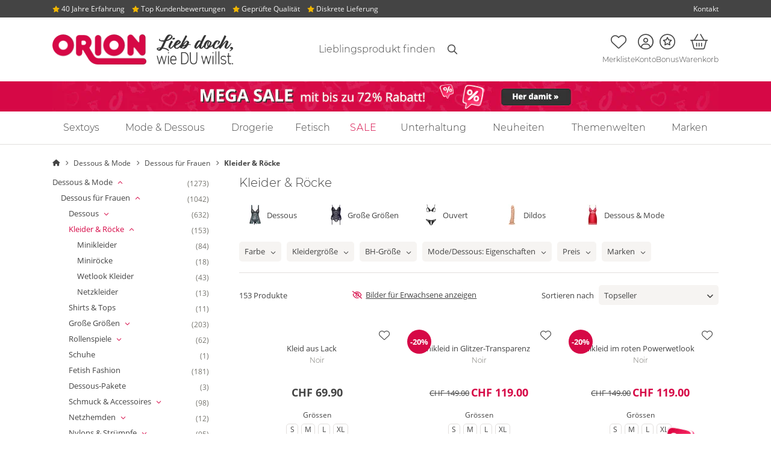

--- FILE ---
content_type: text/html;charset=UTF-8
request_url: https://www.orionversand.ch/katalog/dessous-und-mode/dessous-fuer-frauen/kleider-und-roecke
body_size: 35735
content:
<!DOCTYPE html PUBLIC "-//W3C//DTD XHTML 1.0 Strict//EN" "http://www.w3.org/TR/xhtml1/DTD/xhtml1-strict.dtd"><html class="no-js" dir="ltr" lang="de" xml:lang="de"> <head> <script>
var dataLayer = [{"affiliateId":"998030","categoryLabel":"20.10.12.00","code":"","currencyIsoCode":"CHF","customerId":"","customerEmail":"","customerFirstName":"","customerLastName":"","customerSalutation":"","erid":"","freyaInstance":"live","isTestOrder":"0","languageCode":"de","orderValue":0,"orderValueUntaxed":0,"placedOrderNumber":"","productName":"","productNumber":"","productPrice":"","productLabel":"","productVariation":"","transactionId":"","transactionTotal":8,"transactionShipping":8,"transactionTax":0,"transactionPaymentMethod":"","timestamp":1768802376,"sessionId":"R8BG130DuktGK6Il+do3qEV9\/B45BSRN","sessionIdUrlSafe":"R8BG130DuktGK6Il-do3qEV9_B45BSRN","shopViewCode":"desktop","templateQualifier":"category","zanpid":"","shopProfileCode":"soft","transactionProducts":[],"transactionAffiliation":"998030","abTestingExperiments":"brandBoost=A|testExperiment=A"}];
window.cookieConsentPromise = function(serviceName, loader) {
if (typeof window.cookieConsents === 'undefined' || typeof window.ConsentResolver === 'undefined') {
loader();	//consent management not initialized
return;
}
if (!window.cookieConsents.hasOwnProperty(serviceName)) {
window.cookieConsents[serviceName] = new window.ConsentResolver();
}
window.cookieConsents[serviceName].awaitConsent(function(value) {
if (value) {
loader();
}
});
};</script>    <meta http-equiv="X-UA-Compatible" content="IE=Edge,chrome=1"> <meta http-equiv="Content-Type" content="text/html; charset=utf-8">   <title>Erotische Kleider und sexy Röcke online kaufen | ORION</title>  <meta name="description" content="Sexy Kleider &amp; Röcke bei ORION ❤️ Große Auswahl und Top-Marken ✔️ Wetlook Kleider ✔️ Miniröcke ✔️ Netzkleider ▶ Jetzt diskret shoppen bei ORION!">   <link rel="canonical" href="https://www.orionversand.ch/katalog/dessous-und-mode/dessous-fuer-frauen/kleider-und-roecke"> <script type="application/ld+json">{"@context":"https://schema.org","@graph":[{"@type":"OnlineStore","@id":"https://www.orionversand.ch/#org","name":"ORION Versand","legalName":"ORION Versand AG","url":"https://www.orionversand.ch","logo":{"@type":"ImageObject","url":"https://www.orionversand.ch/assets/images/logo.png","width":"318","height":"102"},"sameAs":["https://instagram.com/orionversand/","https://www.tiktok.com/@orionversand","https://www.youtube.com/user/Orionversand"],"address":{"@type":"PostalAddress","streetAddress":"Technikumstrasse 14","postalCode":"9470","addressLocality":"Buchs","addressRegion":"","addressCountry":"CH"},"contactPoint":{"@type":"ContactPoint","contactType":"customer service","telephone":"+41848507070","email":"service@orionversand.ch"}},{"@type":"BreadcrumbList","itemListElement":[{"@type":"ListItem","position":1,"name":"Startseite","item":"https://www.orionversand.ch/"},{"@type":"ListItem","position":2,"name":"Dessous & Mode","item":"https://www.orionversand.ch/katalog/dessous-und-mode"},{"@type":"ListItem","position":3,"name":"Dessous f\u00fcr Frauen","item":"https://www.orionversand.ch/katalog/dessous-und-mode/dessous-fuer-frauen"},{"@type":"ListItem","position":4,"name":"Kleider & R\u00f6cke","item":"https://www.orionversand.ch/katalog/dessous-und-mode/dessous-fuer-frauen/kleider-und-roecke"}]}]}</script>  <meta name="shop_id" content="3">  <meta name="shop_country_code" content="CH">  <meta name="shop_view_code" content="desktop"> <meta name="conti_cat_active" content="true"> <meta name="userIsLoggedIn" content="false">      <meta name="Robots" content="index,follow">      <meta name="google-site-verification" content="c5Hh2sNNXmOFuU3rCo4SR5UdFlkentcEo0PqswFtDuw">  <meta name="author" content="ORION Versand GmbH &amp; Co. KG"> <meta name="publisher" content="ORION Versand GmbH &amp; Co. KG"> <meta name="MSSmartTagsPreventParsing" content="TRUE"> <meta http-equiv="cleartype" content="on"> <meta http-equiv="imagetoolbar" content="no"> <meta name="format-detection" content="telephone=no"> <meta name="localeCode" content="de_CH">  <meta name="pageCategory" content="20.10.12.00">  <meta name="elementsPerPage" content="24">    <link rel="preload" href="/assets/fonts/opensans/open-sans-v17-latin-regular.woff2" as="font" type="font/woff2" crossorigin=""> <link rel="preload" href="/assets/fonts/opensans/open-sans-v17-latin-700.woff2" as="font" type="font/woff2" crossorigin=""> <link rel="preload" href="/assets/fonts/montserrat/montserrat-v14-latin-300.woff2" as="font" type="font/woff2" crossorigin=""> <link rel="preload" href="/assets/fonts/montserrat/montserrat-v14-latin-700.woff2" as="font" type="font/woff2" crossorigin="">   <link rel="preload" href="/assets/fonts/fontawesome/webfonts/custom-icons.woff2?20250512" as="font" type="font/woff2" crossorigin=""> <link rel="preload" href="/assets/fonts/fontawesome/webfonts/fa-light-300.woff2?20250512" as="font" type="font/woff2" crossorigin="">  <link href="/assets/fonts/fontawesome/css/all.min.css?20250512" rel="stylesheet">     <!--[if lte IE 8]> <link rel="stylesheet" type="text/css" href="/assets/css/ie.min.css?c222765eceb19f14322c8140c67333cf47636918"> <script type="text/javascript" src="/assets/javascript/html5shiv.min.js?c222765eceb19f14322c8140c67333cf47636918"></script> <script type="text/javascript" src="/assets/javascript/html5shiv-printshiv.min.js?c222765eceb19f14322c8140c67333cf47636918"></script> <![endif]-->    <link rel="stylesheet" type="text/css" media="screen" href="/assets/css/site.min.css?c222765eceb19f14322c8140c67333cf47636918"> <style>@-webkit-keyframes zoom-centered{0%{-webkit-transform:translateX(-50%) translateY(-50%) scale(0);transform:translateX(-50%) translateY(-50%) scale(0)}80%{-webkit-transform:translateX(-50%) translateY(-50%) scale(1.2);transform:translateX(-50%) translateY(-50%) scale(1.2)}to{-webkit-transform:translateX(-50%) translateY(-50%) scale(1);transform:translateX(-50%) translateY(-50%) scale(1)}}@keyframes zoom-centered{0%{-webkit-transform:translateX(-50%) translateY(-50%) scale(0);transform:translateX(-50%) translateY(-50%) scale(0)}80%{-webkit-transform:translateX(-50%) translateY(-50%) scale(1.2);transform:translateX(-50%) translateY(-50%) scale(1.2)}to{-webkit-transform:translateX(-50%) translateY(-50%) scale(1);transform:translateX(-50%) translateY(-50%) scale(1)}}@-webkit-keyframes fade-in{0%{display:block;opacity:0}to{opacity:1}}@keyframes fade-in{0%{display:block;opacity:0}to{opacity:1}}@-webkit-keyframes slide-from-top{0%,60%{-webkit-transform:translateY(-50%);transform:translateY(-50%);opacity:0}to{-webkit-transform:translateY(0%);transform:translateY(0%);opacity:1}}@keyframes slide-from-top{0%,60%{-webkit-transform:translateY(-50%);transform:translateY(-50%);opacity:0}to{-webkit-transform:translateY(0%);transform:translateY(0%);opacity:1}}@-webkit-keyframes slide-from-right{0%,60%{-webkit-transform:translateX(50%);transform:translateX(50%);opacity:0}to{-webkit-transform:translateX(0%);transform:translateX(0%);opacity:1}}@keyframes slide-from-right{0%,60%{-webkit-transform:translateX(50%);transform:translateX(50%);opacity:0}to{-webkit-transform:translateX(0%);transform:translateX(0%);opacity:1}}@-webkit-keyframes slide-from-bottom{0%,60%{-webkit-transform:translateY(50%);transform:translateY(50%);opacity:0}to{-webkit-transform:translateY(0%);transform:translateY(0%);opacity:1}}@keyframes slide-from-bottom{0%,60%{-webkit-transform:translateY(50%);transform:translateY(50%);opacity:0}to{-webkit-transform:translateY(0%);transform:translateY(0%);opacity:1}}@-webkit-keyframes slide-from-bottom-bounce{0%{-webkit-transform:translateY(100%);transform:translateY(100%);opacity:0}60%{-webkit-transform:translateY(50%);transform:translateY(50%);opacity:0}80%{-webkit-transform:translateY(-3%) scaleY(1.06);transform:translateY(-3%) scaleY(1.06);opacity:1}to{-webkit-transform:translateY(0%) scaleY(1);transform:translateY(0%) scaleY(1);opacity:1}}@keyframes slide-from-bottom-bounce{0%{-webkit-transform:translateY(100%);transform:translateY(100%);opacity:0}60%{-webkit-transform:translateY(50%);transform:translateY(50%);opacity:0}80%{-webkit-transform:translateY(-3%) scaleY(1.06);transform:translateY(-3%) scaleY(1.06);opacity:1}to{-webkit-transform:translateY(0%) scaleY(1);transform:translateY(0%) scaleY(1);opacity:1}}@-webkit-keyframes slide-from-left{0%,60%{-webkit-transform:translateX(-50%);transform:translateX(-50%);opacity:0}to{-webkit-transform:translateX(0%);transform:translateX(0%);opacity:1}}@keyframes slide-from-left{0%,60%{-webkit-transform:translateX(-50%);transform:translateX(-50%);opacity:0}to{-webkit-transform:translateX(0%);transform:translateX(0%);opacity:1}}@-webkit-keyframes slide-from-left-rotated{0%{-webkit-transform:rotate(-90deg) translateY(-200%);transform:rotate(-90deg) translateY(-200%)}60%{-webkit-transform:rotate(-90deg) translateY(-150%);transform:rotate(-90deg) translateY(-150%)}80%{-webkit-transform:rotate(-90deg) translateY(5%) scaleY(1.07);transform:rotate(-90deg) translateY(5%) scaleY(1.07)}to{-webkit-transform:rotate(-90deg) translateY(0%) scaleY(1);transform:rotate(-90deg) translateY(0%) scaleY(1)}}@keyframes slide-from-left-rotated{0%{-webkit-transform:rotate(-90deg) translateY(-200%);transform:rotate(-90deg) translateY(-200%)}60%{-webkit-transform:rotate(-90deg) translateY(-150%);transform:rotate(-90deg) translateY(-150%)}80%{-webkit-transform:rotate(-90deg) translateY(5%) scaleY(1.07);transform:rotate(-90deg) translateY(5%) scaleY(1.07)}to{-webkit-transform:rotate(-90deg) translateY(0%) scaleY(1);transform:rotate(-90deg) translateY(0%) scaleY(1)}}@-webkit-keyframes swing-down{0%,to{-webkit-transform:translateY(-100%);transform:translateY(-100%)}10%,90%{-webkit-transform:translateY(0%);transform:translateY(0%)}}@keyframes swing-down{0%,to{-webkit-transform:translateY(-100%);transform:translateY(-100%)}10%,90%{-webkit-transform:translateY(0%);transform:translateY(0%)}}@-webkit-keyframes notify{0%,to{-webkit-transform:scale(1);transform:scale(1)}50%{-webkit-transform:scale(1.5);transform:scale(1.5)}}@keyframes notify{0%,to{-webkit-transform:scale(1);transform:scale(1)}50%{-webkit-transform:scale(1.5);transform:scale(1.5)}}@-webkit-keyframes pulse{10%{-webkit-transform:scale(1.5);transform:scale(1.5)}20%{-webkit-transform:scale(1);transform:scale(1)}}@keyframes pulse{10%{-webkit-transform:scale(1.5);transform:scale(1.5)}20%{-webkit-transform:scale(1);transform:scale(1)}}@-webkit-keyframes fade-slide-from-top{0%{opacity:0;-webkit-transform:translate(0,-25px);transform:translate(0,-25px)}to{opacity:1;-webkit-transform:translate(0,0);transform:translate(0,0)}}@keyframes fade-slide-from-top{0%{opacity:0;-webkit-transform:translate(0,-25px);transform:translate(0,-25px)}to{opacity:1;-webkit-transform:translate(0,0);transform:translate(0,0)}}@-webkit-keyframes spin{0%{-webkit-transform:rotate(0deg);transform:rotate(0deg)}to{-webkit-transform:rotate(360deg);transform:rotate(360deg)}}@keyframes spin{0%{-webkit-transform:rotate(0deg);transform:rotate(0deg)}to{-webkit-transform:rotate(360deg);transform:rotate(360deg)}}@-webkit-keyframes headShake{0%,50%{-webkit-transform:translateX(0);transform:translateX(0)}6.5%{-webkit-transform:translateX(-10px);transform:translateX(-10px)}18.5%{-webkit-transform:translateX(5px);transform:translateX(5px)}31.5%{-webkit-transform:translateX(-7px);transform:translateX(-7px)}43.5%{-webkit-transform:translateX(3px);transform:translateX(3px)}}@keyframes headShake{0%,50%{-webkit-transform:translateX(0);transform:translateX(0)}6.5%{-webkit-transform:translateX(-10px);transform:translateX(-10px)}18.5%{-webkit-transform:translateX(5px);transform:translateX(5px)}31.5%{-webkit-transform:translateX(-7px);transform:translateX(-7px)}43.5%{-webkit-transform:translateX(3px);transform:translateX(3px)}}@-webkit-keyframes fade-in-out{0%{display:block;opacity:0;-webkit-transform:scale(.9);transform:scale(.9)}50%{opacity:1;-webkit-transform:scale(1.1);transform:scale(1.1)}to{opacity:0;-webkit-transform:scale(.9);transform:scale(.9)}}@keyframes fade-in-out{0%{display:block;opacity:0;-webkit-transform:scale(.9);transform:scale(.9)}50%{opacity:1;-webkit-transform:scale(1.1);transform:scale(1.1)}to{opacity:0;-webkit-transform:scale(.9);transform:scale(.9)}}@-webkit-keyframes scale-in-out{0%{display:block;-webkit-transform:scale(0);transform:scale(0)}50%{-webkit-transform:scale(1);transform:scale(1)}to{-webkit-transform:scale(0);transform:scale(0)}}@keyframes scale-in-out{0%{display:block;-webkit-transform:scale(0);transform:scale(0)}50%{-webkit-transform:scale(1);transform:scale(1)}to{-webkit-transform:scale(0);transform:scale(0)}}@-webkit-keyframes fadeInUp{0%{opacity:0;-webkit-transform:translate3d(0,100%,0);transform:translate3d(0,100%,0)}to{opacity:1;-webkit-transform:translate3d(0,0,0);transform:translate3d(0,0,0)}}@keyframes fadeInUp{0%{opacity:0;-webkit-transform:translate3d(0,100%,0);transform:translate3d(0,100%,0)}to{opacity:1;-webkit-transform:translate3d(0,0,0);transform:translate3d(0,0,0)}}@-webkit-keyframes bounceInUp{0%,60%,75%,90%,to{-webkit-animation-timing-function:cubic-bezier(.215,.61,.355,1);animation-timing-function:cubic-bezier(.215,.61,.355,1)}0%{opacity:0;-webkit-transform:translate3d(0,100px,0) scaleY(5);transform:translate3d(0,100px,0) scaleY(5)}60%{-webkit-transform:translate3d(0,-20px,0) scaleY(.9);transform:translate3d(0,-20px,0) scaleY(.9)}75%{-webkit-transform:translate3d(0,10px,0) scaleY(.95);transform:translate3d(0,10px,0) scaleY(.95)}90%{-webkit-transform:translate3d(0,-5px,0) scaleY(.985);transform:translate3d(0,-5px,0) scaleY(.985)}to{opacity:1;-webkit-transform:translate3d(0,0,0);transform:translate3d(0,0,0)}}@keyframes bounceInUp{0%,60%,75%,90%,to{-webkit-animation-timing-function:cubic-bezier(.215,.61,.355,1);animation-timing-function:cubic-bezier(.215,.61,.355,1)}0%{opacity:0;-webkit-transform:translate3d(0,100px,0) scaleY(5);transform:translate3d(0,100px,0) scaleY(5)}60%{-webkit-transform:translate3d(0,-20px,0) scaleY(.9);transform:translate3d(0,-20px,0) scaleY(.9)}75%{-webkit-transform:translate3d(0,10px,0) scaleY(.95);transform:translate3d(0,10px,0) scaleY(.95)}90%{-webkit-transform:translate3d(0,-5px,0) scaleY(.985);transform:translate3d(0,-5px,0) scaleY(.985)}to{opacity:1;-webkit-transform:translate3d(0,0,0);transform:translate3d(0,0,0)}}@-webkit-keyframes pulsatingButton{0%,to{-webkit-transform:scale(.9);transform:scale(.9)}70%{-webkit-transform:scale(1);transform:scale(1)}}@keyframes pulsatingButton{0%,to{-webkit-transform:scale(.9);transform:scale(.9)}70%{-webkit-transform:scale(1);transform:scale(1)}}@-webkit-keyframes pulsatingButtonShadow{0%{-webkit-transform:scale(1);transform:scale(1);opacity:.6}70%{-webkit-transform:scale(1.1,1.6);transform:scale(1.1,1.6);opacity:0}to{-webkit-transform:scale(1);transform:scale(1);opacity:0}}@keyframes pulsatingButtonShadow{0%{-webkit-transform:scale(1);transform:scale(1);opacity:.6}70%{-webkit-transform:scale(1.1,1.6);transform:scale(1.1,1.6);opacity:0}to{-webkit-transform:scale(1);transform:scale(1);opacity:0}}.fa-flag-de:after{content:url([data-uri])}.fa-flag-at:after{content:url([data-uri])}.fa-flag-ch:after{content:url([data-uri])}.fa-flag-dk:after{content:url([data-uri])}.fa-flag-gb:after{content:url([data-uri])}.Bankoverforsel,.Bankoverførsel,.bankoverforsel{background-image:url(/assets/images/paymentmethods/bankoverforsel.svg);background-repeat:no-repeat;background-position:center;background-size:73px auto;height:20px;width:73px}.Betalingskort,.Credit,.Kreditkarte,.Kreditkort,.Kredittkort{background-image:url(/assets/images/paymentmethods/mastercard.svg),url(/assets/images/paymentmethods/visa.svg);background-size:30px 20px,47px 20px!important;background-position:0,35px!important;background-repeat:no-repeat;width:82px;height:20px}.Betalingskort{background-size:30px 20px,44px 20px!important;background-position:0,43px,78px!important;width:90px}.Faktura,.dankort,.faktura{background-image:url(/assets/images/paymentmethods/dankort.svg);background-repeat:no-repeat;background-position:center;background-size:43px auto;height:20px;width:43px}.Faktura,.faktura{background-image:url(/assets/images/paymentmethods/faktura.svg);background-size:76px auto;width:76px}.Foerskottsbetalining,.Förskottsbetalning,.foerskottsbetalining,.foerskottsbetalning{background-image:url(/assets/images/paymentmethods/forskottsbetalning.svg);background-repeat:no-repeat;background-position:center;background-size:62px auto;height:20px;width:62px}.Forskudd,.Forskuddsbetaling,.Oopkrav,.Oppkrav,.forskudd,.forskuddsbetaling,.mastercard,.mastercard-b,.oopkrav,.oppkrav{background-image:url(/assets/images/paymentmethods/forskuddsbetaling.svg);background-repeat:no-repeat;background-position:center;background-size:76px auto;height:20px;width:76px}.Oopkrav,.Oppkrav,.mastercard,.mastercard-b,.oopkrav,.oppkrav{background-image:url(/assets/images/paymentmethods/mastercard.svg);background-size:35px auto;width:35px}.Oopkrav,.Oppkrav,.oopkrav,.oppkrav{background-image:url(/assets/images/shippingmethods/oppkrav.svg);background-size:80px auto;width:80px}.Invoice,.Pafaktura,.PayPal,.Rechnung,.invoice,.pafaktura,.paypal,.på.faktura,.rechnung{background-image:url(/assets/images/paymentmethods/pa-faktura.svg);background-repeat:no-repeat;background-position:center;background-size:100px auto;height:20px;width:100px}.Invoice,.PayPal,.Rechnung,.invoice,.paypal,.rechnung{background-image:url(/assets/images/paymentmethods/paypal.svg);background-size:75px auto;width:75px}.Invoice,.Rechnung,.invoice,.rechnung{background-image:url(/assets/images/paymentmethods/kauf-auf-rechnung.svg);background-size:61px auto;width:61px}.Klarna,.Sofortüberweisung,.Transfer,.klarna,.sofortueberweisung,.visa{background-image:url(/assets/images/paymentmethods/sofort.svg);background-repeat:no-repeat;background-position:center;background-size:50px auto;height:25px;width:50px}.Klarna,.Transfer,.klarna,.visa{background-image:url(/assets/images/paymentmethods/klarna.svg);background-size:36px auto;height:20px;width:36px}.visa{background-image:url(/assets/images/paymentmethods/visa.svg);background-size:60px auto;width:60px}.Vorabüberweisung,.advance,.dhl-b,.dhl-gogreen,.packstation-b,.post-dk,.vorkasse{background-image:url(/assets/images/paymentmethods/vorkasse.svg);background-repeat:no-repeat;background-position:center;background-size:82px auto;height:20px;width:82px}.dhl-b,.dhl-gogreen,.packstation-b,.post-dk{background-image:url(/assets/images/shippingmethods/dhl.svg);background-size:90px auto;height:24px;width:90px}.dhl-gogreen,.packstation-b,.post-dk{background-image:url(/assets/images/shippingmethods/dhl_gogreen.svg);background-size:63px auto;width:63px}.packstation-b,.post-dk{background-image:url(/assets/images/shippingmethods/packstation.svg);background-size:83px auto;width:83px}.post-dk{background-image:url(/assets/images/shippingmethods/postnord.svg);background-size:100px auto;height:20px;width:100px}.aquisa,.e-mail-marketing{background-image:url(/assets/images/seals/aquisa-award_2022.webp);background-repeat:no-repeat}.e-mail-marketing{background-image:url(/assets/images/seals/e-mail-marketing-2024.webp);background-size:140px auto;width:140px;height:123px}.fa-check,.fa-desktop{color:#458221}.fa-warning{color:#e5b953}.error i{color:#d60846}[tabindex="0"]:focus-visible,[tabindex="1"]:focus-visible{outline:2px solid #d60846}@supports not selector(:focus-visible){[tabindex="0"]:focus,[tabindex="1"]:focus{outline:2px solid #d60846}}.aquisa{background-size:133px auto;width:133px;height:266px}@font-face{font-family:"Montserrat";font-style:normal;font-weight:300;font-display:swap;src:url(/assets/fonts/montserrat/montserrat-v14-latin-300.eot);src:local("Montserrat Light"),local("Montserrat-Light"),url(/assets/fonts/montserrat/montserrat-v14-latin-300.eot?#iefix) format("embedded-opentype"),url(/assets/fonts/montserrat/montserrat-v14-latin-300.woff2) format("woff2"),url(/assets/fonts/montserrat/montserrat-v14-latin-300.woff) format("woff"),url(/assets/fonts/montserrat/montserrat-v14-latin-300.ttf) format("truetype"),url(/assets/fonts/montserrat/montserrat-v14-latin-300.svg#Montserrat) format("svg")}@font-face{font-family:"Montserrat";font-style:normal;font-weight:700;font-display:swap;src:url(/assets/fonts/montserrat/montserrat-v14-latin-700.eot);src:local("Montserrat Bold"),local("Montserrat-Bold"),url(/assets/fonts/montserrat/montserrat-v14-latin-700.eot?#iefix) format("embedded-opentype"),url(/assets/fonts/montserrat/montserrat-v14-latin-700.woff2) format("woff2"),url(/assets/fonts/montserrat/montserrat-v14-latin-700.woff) format("woff"),url(/assets/fonts/montserrat/montserrat-v14-latin-700.ttf) format("truetype"),url(/assets/fonts/montserrat/montserrat-v14-latin-700.svg#Montserrat) format("svg")}@font-face{font-family:"Open Sans";font-style:normal;font-weight:300;font-display:swap;src:url(/assets/fonts/opensans/open-sans-v17-latin-300.eot);src:local("Open Sans Light"),local("OpenSans-Light"),url(/assets/fonts/opensans/open-sans-v17-latin-300.eot?#iefix) format("embedded-opentype"),url(/assets/fonts/opensans/open-sans-v17-latin-300.woff2) format("woff2"),url(/assets/fonts/opensans/open-sans-v17-latin-300.woff) format("woff"),url(/assets/fonts/opensans/open-sans-v17-latin-300.ttf) format("truetype"),url(/assets/fonts/opensans/open-sans-v17-latin-300.svg#OpenSans) format("svg")}@font-face{font-family:"Open Sans";font-style:normal;font-weight:400;font-display:swap;src:url(/assets/fonts/opensans/open-sans-v17-latin-regular.eot);src:local("Open Sans Regular"),local("OpenSans-Regular"),url(/assets/fonts/opensans/open-sans-v17-latin-regular.eot?#iefix) format("embedded-opentype"),url(/assets/fonts/opensans/open-sans-v17-latin-regular.woff2) format("woff2"),url(/assets/fonts/opensans/open-sans-v17-latin-regular.woff) format("woff"),url(/assets/fonts/opensans/open-sans-v17-latin-regular.ttf) format("truetype"),url(/assets/fonts/opensans/open-sans-v17-latin-regular.svg#OpenSans) format("svg")}@font-face{font-family:"Open Sans";font-style:normal;font-weight:700;font-display:swap;src:url(/assets/fonts/opensans/open-sans-v17-latin-700.eot);src:local("Open Sans Bold"),local("OpenSans-Bold"),url(/assets/fonts/opensans/open-sans-v17-latin-700.eot?#iefix) format("embedded-opentype"),url(/assets/fonts/opensans/open-sans-v17-latin-700.woff2) format("woff2"),url(/assets/fonts/opensans/open-sans-v17-latin-700.woff) format("woff"),url(/assets/fonts/opensans/open-sans-v17-latin-700.ttf) format("truetype"),url(/assets/fonts/opensans/open-sans-v17-latin-700.svg#OpenSans) format("svg")}@font-face{font-family:"shantell_sans_normalitalic";src:url(/assets/fonts/shantell_sans-normal-light_italic-webfont.woff2) format("woff2"),url(/assets/fonts/shantell_sans-normal-light_italic-webfont.woff) format("woff");font-weight:400;font-style:normal}.icon{position:relative}.icon::before{vertical-align:middle}.box-bg{background-color:#f7f7f7;border:1px solid #e2dfdd}.box-bg li{margin:10px 0}.box-bg i{margin-right:9px}.site-search__loading-indicator{position:absolute;-webkit-transform:translateY(-50%);transform:translateY(-50%)}.site-header__icon-container--account .dropdown .locator{left:50%}.site-header__icon-container--account .dropdown,.site-header__icon-container--account .dropdown .locator{position:absolute;-webkit-transform:translateX(-50%);transform:translateX(-50%)}.site-header-checkout__icon--account .dropdown,.site-header-checkout__icon--shopping-list .dropdown,.site-header__icon--account .dropdown,.site-header__icon--shopping-list .dropdown{border-color:rgba(0,0,0,.03);-webkit-box-shadow:0 0 15px -5px rgba(0,0,0,.2);box-shadow:0 0 15px -5px rgba(0,0,0,.2)}.js .noscript,.no-js .no-js-hidden{display:none!important}.feedback.cookies,.print-only{display:none}.no-cookies .feedback.cookies{display:block}.nowrap{white-space:nowrap}dl,h1,h2,h3,h4,h5,h6,p{margin-top:0}.disabled{pointer-events:none}body{color:#444;font:13px/1.6 "Open Sans",Arial,sans-serif;-webkit-text-size-adjust:none;-moz-text-size-adjust:none;-ms-text-size-adjust:none;text-size-adjust:none}.name,button,input,select,textarea{font-family:"Open Sans",Arial,sans-serif}button,input,select,textarea{font-size:13px}.name{font-style:normal}#postident-container .description,#product-details h1,#product-ingredients h2,.decorative,.product-icons h2,.teaser h1,.teaser h2{font-family:"Montserrat",sans-serif}h2{margin-bottom:9px}h3{margin-bottom:6px}.decorative.no-space,.p,h4,h5,h6{margin-bottom:0}#sidebar .folddown-header .block-heading,h1{margin-bottom:18px;font-family:"Montserrat",sans-serif}.block-heading,h1{padding-bottom:5px}.block-heading--card{margin-top:10px;padding-bottom:9px}.decorative{display:block;margin-bottom:18px;padding-bottom:0;position:relative;text-align:center}#sidebar .folddown-header .block-heading,.h2.block-heading,.list-items h3,h1,h2{font-weight:400}#sidebar h2,.b,b{font-weight:700}.block-heading.styled,header h1{text-align:center}caption{text-align:left}.brand.orion,.price.percent{color:#d60846}.edit a,.h-review .footer a,.helper a,.item-count a,.legal a,.open-size-table a,.price.base a,.small a,h1 .brand{color:inherit}.brand.orion{text-transform:uppercase}.info:not(.feedback){color:#76756f}.edit,.h-review .footer,.helper,.item-count,.legal,.open-size-table,.price.base,.small{color:#76756f}.edit a:focus,.edit a:hover,.h-review .footer a:focus,.h-review .footer a:hover,.helper a:focus,.helper a:hover,.item-count a:focus,.item-count a:hover,.legal a:focus,.legal a:hover,.open-size-table a:focus,.open-size-table a:hover,.price.base a:focus,.price.base a:hover,.small a:focus,.small a:hover{color:#f84c80}.price.base{white-space:nowrap}.attention{color:#d60846;display:block;margin-bottom:1em}p.accent-color,span.accent-color{color:#c9a461}.fa-regular.fa-angles-left.fa-xs,.fa-regular.fa-angles-right.fa-xs{vertical-align:unset}.icon,i[class*=flag],span.break{display:inline-block}i[class*=flag]{margin-right:9px;max-height:16px;width:16px}.freebie{color:#458221}#sidebar .folddown-header .block-heading,.h1,h1{font-size:20px}.h2,h2{font-size:18px}.h3,.h4,.h5,.h6,.p,h3,h4,h5,h6{font-size:13px}h1 .brand{font-size:.67em}h1.decorative.big-title{font-size:28px}.breadcrumb-container{font-size:12px}.breadcrumb-container i{font-size:11px}#nav-main .inner>ul,.folddown-header .h2,.folddown-header h2{font-size:16px}.small-hint{font-size:13px}.item-count,.open-size-table,.reset{font-size:12px}.disclaimer,.edit,.feedback.inline,.h-review .footer,.helper,.info:not(.feedback),.price.base,.rating-count,.small{font-size:12px}#advantages-full,#homepage-description h2,.list-items .age-confirmation h2,.list-items .attributes,.meta-nav{font-size:13px}#homepage-description p,.basket-summary button,.contact-times,.legal,.list-items .brand{font-size:12px}#product-details .brand{font-size:14px}.hero h1,.hero-full h1{font-size:50px}.hero .details-container{font-size:18px}.grand-total span.description,.grand-total span.value{font-size:22px}.links-social i{font-size:28px}.loading .icon-container{font-size:36px}.labeled-icon__link{display:block;position:relative;color:#444;text-align:center;text-decoration:none;padding:0;width:100%}.labeled-icon__link:hover,.site-header__language-selection-dropdown a:hover{color:#444}.labeled-icon__icon,.labeled-icon__label{vertical-align:middle;position:relative}.labeled-icon__label{display:block;font-family:"Montserrat",sans-serif;font-size:12px}.labeled-icon__badge{position:absolute;top:-7px;width:auto;display:-webkit-box;display:-ms-flexbox;display:flex;-webkit-box-pack:center;-ms-flex-pack:center;justify-content:center;-webkit-box-align:center;-ms-flex-align:center;align-items:center;background:#fff;border:1px solid;-webkit-box-shadow:-1px 1px 1px 0 #444;box-shadow:-1px 1px 1px 0 #444;border-radius:999px;line-height:14px;font-size:11px}.labeled-icon__badge--account{color:#458221}.labeled-icon__badge--basket{font-family:"Open Sans",Arial,sans-serif;font-weight:700;color:#d60846;padding:0 2px}.labeled-icon__badge--baps{font-family:"Open Sans",Arial,sans-serif;font-weight:700;border-color:#d6a100;padding:0 4px}.pre-header{display:-webkit-box;display:-ms-flexbox;display:flex;-webkit-box-pack:center;-ms-flex-pack:center;justify-content:center;-webkit-box-align:center;-ms-flex-align:center;align-items:center;background-color:#458221;max-height:0;-webkit-transition:max-height .7s ease-in;transition:max-height .7s ease-in;-webkit-transition-delay:.3s;transition-delay:.3s;will-change:max-height}.pre-header.danger{background-color:red}.pre-header.is-visible,.pre-header.is-visible .pre-header__link,.pre-header.is-visible .pre-header__text{-webkit-transition-delay:0s;transition-delay:0s;-webkit-transition-timing-function:ease-out;transition-timing-function:ease-out}.pre-header.is-visible{max-height:250px;-webkit-transition:max-height .7s;transition:max-height .7s}.pre-header.is-visible .pre-header__link,.pre-header.is-visible .pre-header__text{opacity:1}.pre-header .pre-header__link,.pre-header .pre-header__text{opacity:0;color:#f1f1f1;margin-bottom:0;padding-left:9px;padding-right:9px;text-align:center;font-weight:700;-webkit-transition:opacity .4s ease-in;transition:opacity .4s ease-in;-webkit-transition-delay:.5s;transition-delay:.5s}.pre-header .pre-header__link{text-decoration:none}.pre-header .pre-header__icon{font-size:14px!important}.pre-header__text{padding-bottom:5px;padding-top:5px}.site-header{background-color:#fff}#home .site-header .breaker-header-additional{margin-bottom:27px}.site-header__info-bar{background-color:#444}.site-header__info-bar-link{color:#f1f1f1;font-size:12px;padding:5px 0;text-decoration:none;white-space:nowrap;display:inline-block;text-align:center}.site-header__info-bar-link>i{color:#efb500;font-size:.9em}.site-header__info-bar-link>i::before{vertical-align:text-bottom}.site-header__info-bar-link:hover{color:#f1f1f1}.site-header__advantages{margin-bottom:0}.site-header__advantages .site-header__advantage{margin-right:9px}.site-header__advantage-dropdown{-webkit-animation:fade-in .2s 1;animation:fade-in .2s 1;border:1px solid #f6f4f2;border-top:0;-webkit-box-shadow:0 2px 15px 0 rgba(0,0,0,.3);box-shadow:0 2px 15px 0 rgba(0,0,0,.3);margin-top:0;min-width:0;padding:18px;text-align:left;max-width:370px}.site-header__advantage-title{font-size:16px;font-weight:400}.site-header-checkout__icon--account .block-heading,.site-header-checkout__icon--shopping-list .block-heading,.site-header__icon--account .block-heading,.site-header__icon--shopping-list .block-heading{border:0;font-weight:700}#account-onsite .block-heading,#basket-onsite .block-heading,#shopping-list-onsite .block-heading{display:block;text-align:center}.site-header__service-container{display:inline-block;margin-left:auto}.site-header__service-item{display:inline-block;color:#f1f1f1;margin-left:9px}.site-header__language-selection-dropdown{height:64px;margin-top:0;min-width:113px;position:absolute;right:0;width:120px}.site-header__language-selection-dropdown a{color:#444;text-decoration:none}.site-header__language-selection-dropdown>.locator{right:14px}.site-header__logo{text-decoration:none}.site-header__logo>img{display:inline-block;width:auto}.site-header__main:after{content:none}.site-header__icon{-ms-flex-preferred-size:0;flex-basis:0}@media all and (-ms-high-contrast:none),(-ms-high-contrast:active){.site-header__icon{-ms-flex-preferred-size:auto;flex-basis:auto}}.site-header__storefinder--loading .loading-indicator{font-size:36px;left:50%;position:absolute;top:50%;-webkit-transform:translate(-50%,-50%);transform:translate(-50%,-50%)}#shopfinder-onsite iframe{position:relative;width:100%;z-index:1}header .autosuggest{clear:none}.site-header{position:relative;z-index:100}.site-header .breaker-small{margin-right:0;margin-left:0}.site-header .button{display:block}.site-header>.inner{padding-bottom:27px;padding-top:27px}.site-header .block-heading{display:block;margin-bottom:9px}.site-header__logo img{height:50px}.site-header__logo .site-header-logo{width:156px}.site-header__logo .site-header-claim{width:127px}.site-header__logo .site-header-claim--checkout{width:158px}.site-header__logo .site-header-claim--en{width:78px}.site-header__logo .site-header-claim,.site-header__logo .site-header-claim--checkout,.site-header__logo .site-header-claim--en{margin-left:14px}#account-onsite-dropdown__account,.site-header-checkout__icon--account .dropdown,.site-header-checkout__icon--shopping-list .dropdown,.site-header__icon--account .dropdown,.site-header__icon--shopping-list .dropdown{padding:18px}body.checkout .site-header .site-header__icons{-ms-flex-preferred-size:unset;flex-basis:unset}body.checkout .site-header .site-header__icons>.site-header__icon{margin-right:20%}body.checkout .site-header .site-header__icons>.site-header__icon:last-child{margin-right:0}.site-header .browsersupport.alert{background:#d60846;color:#fff;text-align:center;padding:5px;font-weight:700}.site-header__main::after{content:none}.site-header__icon-container--account .dropdown{left:50%}.site-header-checkout__icon--account ul li a,.site-header__icon--account ul li a,.site-header__icon-container--account .dropdown ul li a{padding-left:0}.site-header__icon-container--account .logged-in span{margin-left:-9px}.site-header__icon-container--account>.button{overflow:hidden;text-overflow:ellipsis;white-space:nowrap;word-wrap:normal}.site-header__icons{white-space:nowrap;-webkit-box-align:center;-ms-flex-align:center;align-items:center;-ms-flex-preferred-size:30%;flex-basis:30%;-webkit-column-gap:6%;-moz-column-gap:6%;column-gap:6%}.site-header__icon--basket,.site-header__icon--storefinder{position:relative}.site-header__icon--storefinder .dropdown{right:-240px;width:905px}.site-header__icon--storefinder .locator{right:272px}.site-header-checkout__icon--account .dropdown,.site-header-checkout__icon--shopping-list .dropdown,.site-header__icon--account .dropdown,.site-header__icon--shopping-list .dropdown{top:auto;right:0;border-radius:5px;border:1px solid #e9e9e9;-webkit-transition:border .45s ease-in-out,-webkit-box-shadow .45s ease-in-out;transition:box-shadow .45s ease-in-out,border .45s ease-in-out;transition:box-shadow .45s ease-in-out,border .45s ease-in-out,-webkit-box-shadow .45s ease-in-out}.site-header-checkout__icon--account .locator,.site-header-checkout__icon--shopping-list .locator,.site-header__icon--account .locator,.site-header__icon--shopping-list .locator{border-bottom:rgba(0,0,0,.03)!important}.site-header__icon--basket .dropdown{width:30%}.site-header__icon-container--storefinder .dropdown{right:-9px;width:905px}.site-header__icon-container--storefinder .locator{right:160px}#account-onsite-dropdown__account .breaker{margin:18px auto 0;padding-top:33%}.site-search input.site-search__input:not([type=checkbox]):not([type=radio]):not([type=submit]){border:0;-webkit-box-shadow:none;box-shadow:none;font-family:"Montserrat",sans-serif;background:0 0;font-size:16px;font-weight:400;line-height:1.6;letter-spacing:0;margin-right:0;text-align:right;vertical-align:unset;width:86%}.site-search__output{background-color:#fff;width:100%}.site-search__example-list{list-style:none;padding-left:0}.site-search__example-title{display:block;font-family:"Montserrat",sans-serif;text-align:center}.site-search__hint .h2{color:#919191;display:block;margin-bottom:0;padding-bottom:10px;padding-top:10px}.site-search__result-filter>ul,.site-search__suggestions>ul{list-style:none;margin-top:0;padding-left:0}.site-search__result-filter-item{position:relative}.site-search__result-filter-link{color:inherit}.site-search__result-filter-link:focus-visible{outline-color:#d60846}.site-search__heading{display:block;font-family:"Montserrat",sans-serif;margin-bottom:6px;text-align:center}.site-search__item-count{position:absolute;right:0;top:5px}.site-search.site-search--active{z-index:101}.site-search.site-search--active .site-search__input-container{-webkit-animation-duration:200ms;animation-duration:200ms;-webkit-animation-fill-mode:forwards;animation-fill-mode:forwards;-webkit-animation-iteration-count:1;animation-iteration-count:1;-webkit-animation-timing-function:ease-in-out;animation-timing-function:ease-in-out;border-radius:5px;background-color:#fff}.site-search.site-search--active .site-search__output{border-bottom-left-radius:5px;border-bottom-right-radius:5px}.site-search.site-search--active input.site-search__input:not([type=checkbox]):not([type=radio]):not([type=submit]){background-color:#f6f4f2;padding-left:9px;padding-right:9px;text-align:left;width:100%;font-weight:700}.site-search.site-search--active input.site-search__input:not([type=checkbox]):not([type=radio]):not([type=submit])::-webkit-input-placeholder{color:#76756f;font-weight:400}.site-search.site-search--active input.site-search__input:not([type=checkbox]):not([type=radio]):not([type=submit])::-moz-placeholder{color:#76756f;font-weight:400}.site-search.site-search--active input.site-search__input:not([type=checkbox]):not([type=radio]):not([type=submit]):-ms-input-placeholder,.site-search.site-search--active input.site-search__input:not([type=checkbox]):not([type=radio]):not([type=submit])::-ms-input-placeholder{color:#76756f;font-weight:400}.site-search.site-search--active input.site-search__input:not([type=checkbox]):not([type=radio]):not([type=submit])::placeholder{color:#76756f;font-weight:400}.site-search.site-search--active input.site-search__input:not([type=checkbox]):not([type=radio]):not([type=submit])::-webkit-search-cancel-button{-webkit-appearance:none;content:url(/assets/images/close.svg);width:14px;height:14px;cursor:pointer}.site-search.site-search--active .site-search__search-button{display:none!important}.site-search.site-search--active .output{top:69px}.site-search:not(.site-search--active) .site-search__output{display:none}.site-search{width:29%}.site-search input.site-search__input:not([type=checkbox]):not([type=radio]):not([type=submit])::-webkit-input-placeholder{color:#444;opacity:1}.site-search input.site-search__input:not([type=checkbox]):not([type=radio]):not([type=submit])::-moz-placeholder{color:#444;opacity:1}.site-search input.site-search__input:not([type=checkbox]):not([type=radio]):not([type=submit]):-ms-input-placeholder,.site-search input.site-search__input:not([type=checkbox]):not([type=radio]):not([type=submit])::-ms-input-placeholder{color:#444;opacity:1}.site-search input.site-search__input:not([type=checkbox]):not([type=radio]):not([type=submit])::placeholder{color:#444;opacity:1}.site-search__loading-indicator{right:48%;top:32px}.site-search__output{top:71px;left:0;padding:27px;position:absolute}.site-search__results .products ul.list-items.hover li.item{height:300px;min-width:0;max-width:20%}.site-search__examples>div{-webkit-column-count:3;-moz-column-count:3;column-count:3;-webkit-column-gap:63px;-moz-column-gap:63px;column-gap:63px}.site-search__suggestions{left:13px;position:absolute;top:-2px;width:26.6%!important}.site-search__suggestions ul{background-color:#f6f4f2;margin-bottom:9px}.site-search__suggestions--wide{background-color:#fff;left:0;padding:0 13px 13px;top:51px;width:100%!important}.site-search__result-filter--category>ul,.site-search__suggestions--wide>ul{list-style:none;margin-top:0;padding-left:0}.site-search__result-filter--wrapper .clearfix{clear:both}.site-search__result-filter{float:left;padding-left:27px;margin-left:27px;width:21.6%}.site-search__result-filter--category{border-left:none;margin-left:28.2%}.site-search__result-button{border:0!important;-webkit-box-shadow:none!important;box-shadow:none!important;color:#fff;font-size:14px;width:100%}.site-search.site-search--active{position:absolute;top:9px;left:0;width:100%}.site-search.site-search--active .site-search__input-container{-webkit-animation-name:fade-slide-from-top;animation-name:fade-slide-from-top;position:absolute;left:0;top:18px;-webkit-transform-origin:50% 50%;transform-origin:50% 50%;width:100%;padding:14px}.js-livesearch__result-button.selected,.site-search__result-button.selected{outline:2px solid #d60846!important}</style>  <link rel="shortcut icon" href="/favicon.ico?c222765eceb19f14322c8140c67333cf47636918"> <link rel="apple-touch-icon" sizes="180x180" href="/assets/apple-touch-icon_20250105.png"> <!--[if lte IE 8]> <script type="text/javascript" src="/assets/javascript/jquery-1.11.3.min.js?c222765eceb19f14322c8140c67333cf47636918"></script> <![endif]--> <!--[if gte IE 9]><!--> <script type="text/javascript" src="/assets/javascript/jquery-2.1.4.min.js?c222765eceb19f14322c8140c67333cf47636918"></script> <!--<![endif]-->   <script>(function(w,d,s,l,i){w[l]=w[l]||[];w[l].push({'gtm.start':
new Date().getTime(),event:'gtm.js'});var f=d.getElementsByTagName(s)[0],
j=d.createElement(s),dl=l!='dataLayer'?'&l='+l:'';j.async=true;j.src=
'//www.googletagmanager.com/gtm.js?id='+i+dl;f.parentNode.insertBefore(j,f);
})(window,document,'script','dataLayer','GTM-NCLFSK');</script>   <script src="/assets/thirdParty/slick/slick.min.js?c222765eceb19f14322c8140c67333cf47636918"></script> <link rel="stylesheet" type="text/css" media="screen" href="/assets/thirdParty/slick/slick.css?c222765eceb19f14322c8140c67333cf47636918"> <script src="/assets/thirdParty/orion-tiny-slider/tiny-slider.js?c222765eceb19f14322c8140c67333cf47636918"></script> <link rel="stylesheet" type="text/css" media="screen" href="/assets/thirdParty/orion-tiny-slider/tiny-slider.css?c222765eceb19f14322c8140c67333cf47636918">   <link rel="alternate" hreflang="de" href="https://www.orion.de/katalog/dessous-und-mode/dessous-fuer-frauen/kleider-und-roecke">  <link rel="alternate" hreflang="en" href="https://www.orion.de/catalog/lingerie-and-fashion/lingerie-for-women/dresses-and-skirts">  <link rel="alternate" hreflang="de-AT" href="https://www.orion.at/katalog/dessous-und-mode/dessous-fuer-frauen/kleider-und-roecke">  <link rel="alternate" hreflang="de-CH" href="https://www.orionversand.ch/katalog/dessous-und-mode/dessous-fuer-frauen/kleider-und-roecke">  <link rel="alternate" hreflang="da-DK" href="https://www.orion-shop.dk/katalog/lingeri-og-mode/lingeri-til-kvinder/kjoler-og-nederdele">  </head> <body class="category" id="category">   <noscript><iframe height="0" width="0" style="display:none;visibility:hidden" src="//www.googletagmanager.com/ns.html?id=GTM-NCLFSK&amp;affiliateId=998030&amp;categoryLabel=20.10.12.00&amp;code=&amp;currencyIsoCode=CHF&amp;customerId=&amp;customerEmail=&amp;customerFirstName=&amp;customerLastName=&amp;customerSalutation=&amp;erid=&amp;freyaInstance=live&amp;isTestOrder=0&amp;languageCode=de&amp;orderValue=0&amp;orderValueUntaxed=0&amp;placedOrderNumber=&amp;productName=&amp;productNumber=&amp;productPrice=&amp;productLabel=&amp;productVariation=&amp;transactionId=&amp;transactionTotal=8&amp;transactionShipping=8&amp;transactionTax=0&amp;transactionPaymentMethod=&amp;timestamp=1768802376&amp;sessionId=R8BG130DuktGK6Il%2Bdo3qEV9%2FB45BSRN&amp;sessionIdUrlSafe=R8BG130DuktGK6Il-do3qEV9_B45BSRN&amp;shopViewCode=desktop&amp;templateQualifier=category&amp;zanpid=&amp;shopProfileCode=soft&amp;transactionAffiliation=998030&amp;abTestingExperiments=brandBoost%3DA%7CtestExperiment%3DA"></iframe></noscript>  <div id="wrapper">  <header role="banner" class="site-header"> <a href="#main" class="skip-link">zum Hauptinhalt springen</a> <a href="#footer" class="skip-link">zum Ende der Seite</a> <div class="site-header__info-bar"> <div class="site-header__info-bar-content inner flex"> <ul class="site-header__advantages inline-list"> <li class="site-header__advantage"> <a href="#" class="dropdown-trigger-hover-delayed site-header__info-bar-link" data-target="advantages-experience"><i class="fa-kit fa-star-light-filled"></i> 40 Jahre Erfahrung</a> <div id="advantages-experience" class="dropdown dropdown-leave-delayed hidden site-header__advantage-dropdown"> <span class="locator"></span> <p class="site-header__advantage-title">40 Jahre Erfahrung</p> <p>Du profitierst von unserer jahrzehntelangen Erfahrung im Erotik-Bereich. Gestartet als Händler von „Hilfsmitteln für Ehehygiene“, finden wir heute täglich neue Produkte aus der ganzen Welt für Deine Befriedigung. Ganz egal, was Dich anmacht - Du findest es bei uns!</p> </div> </li>  <li class="site-header__advantage"> <a href="#" class="dropdown-trigger-hover-delayed site-header__info-bar-link" data-target="advantages-rating"><i class="fa-kit fa-star-light-filled"></i> Top Kundenbewertungen</a> <div id="advantages-rating" class="dropdown dropdown-leave-delayed hidden site-header__advantage-dropdown"> <span class="locator"></span> <p class="site-header__advantage-title">Top Kundenbewertungen</p> <div> <div id="consent-promise-shopvote-advantages-full"></div> <script>
cookieConsentPromise("ShopVote", function() {
var $container = $("#consent-promise-shopvote-advantages-full");
var template = '<a href="https://www.shopvote.de/bewertung_orion_de_5228.html" rel="noreferrer" target="_blank" data-optly-d095f4ee-d9b3-4644-b182-de02937d8908="">' +
'<img src="https://widgets.shopvote.de/view.php?shopid=5228&amp;bn=47" id="svimage-49" alt="Shopbewertung - orion.de" width="190" height="148" hspace="1" border="0" align="bottom">' +
'</a>';
$container.append(template);
});</script> </div> </div> </li> <li class="site-header__advantage"> <a href="#" class="dropdown-trigger-hover-delayed site-header__info-bar-link" data-target="advantages-quality"><i class="fa-kit fa-star-light-filled"></i> Geprüfte Qualität</a> <div id="advantages-quality" class="dropdown dropdown-leave-delayed hidden site-header__advantage-dropdown"> <span class="locator"></span> <p class="site-header__advantage-title">Geprüfte Qualität</p> <p>Wir übernehmen Verantwortung, denn bei uns gilt in jedem Bereich „Safety First“. Interne Qualitätsmanager und externe Prüfbüros unter anderem TÜV Rheinland und Bureau Veritas gewährleisten eine lückenlose Qualitätsüberwachung. Getestet wird insbesondere die einwandfreie Beschaffenheit der Hygiene-Artikel.</p> </div> </li> <li class="site-header__advantage"> <a href="#" class="dropdown-trigger-hover-delayed site-header__info-bar-link" data-target="advantages-shipping"><i class="fa-kit fa-star-light-filled"></i> Diskrete Lieferung</a> <div id="advantages-shipping" class="dropdown dropdown-leave-delayed hidden site-header__advantage-dropdown"> <span class="locator"></span> <p class="site-header__advantage-title">Diskrete Lieferung</p> <p>Deine Daten sind bei uns gut geschützt, denn wir legen grossen Wert auf einen sensiblen Umgang mit Deinen privaten Angaben. Wir liefern Deine Bestellung in einem diskreten Paket mit neutralem Absender.</p> </div> </li>  </ul>  <div class="site-header__service-container"> <div class="site-header__service-item" id="customer-care-container"><a class="site-header__info-bar-link" href="/kundenservice">Kontakt</a></div>  </div> </div> </div> <div class="browsersupport alert" style="display: none;"><span class="browsersupport__text" data-text="Wir unterstützen Deinen Browser nicht mehr. Bitte wechsle zu Edge, Chrome oder Firefox."></span></div> <div id="js-header-anchor" class="inner site-header__main flex justify-between items-center">   <a rel="home" class="site-header__logo" href="/"> <img src="/assets/images/logo.png" width="156" height="50" class="site-header-logo" alt="ORION Logo, Link zur Startseite">  <img src="/assets/images/claim-de.png" width="127" height="50" class="site-header-claim" alt="lieb doch wie du willst"> </a>  <div role="search" class="auto-search search autosuggest site-search site-header__search" id="site-search"> <div id="sr-labels" class="sr-only"> <span id="label-search-suggestions">Suchvorschläge</span> </div> <div class="site-search__input-container">  <form class="search" method="get" accept-charset="utf-8" action="/katalog"> <div class="site-search__button-group"> <label for="searchterm" class="sr-only"> Suche </label>   <input class="site-search__input auto-input" data-autosuggest-activate-count="2" data-livesearch-request-uri-pattern="/api-autosuggest-solr-[languageUrl]?searchterm=[searchterm]&amp;d=[d]" type="search" autocomplete="off" autocorrect="off" autocapitalize="off" spellcheck="false" name="searchterm" id="searchterm" value="" placeholder="Lieblingsprodukt finden" data-autosuggest-request-uri-pattern="/api/json/autoSuggest/terms?terms.fl=autosuggest_[language]&amp;terms.regex.flag=case_insensitive&amp;wt=json&amp;omitHeader=true&amp;terms.regex=.*[searchterm].*" d="0">  <span class="site-search__search-button"> <i class="fa-regular fa-lg fa-search"></i> <span class="sr-only">Finden</span> </span> </div> <div class="site-search__suggestions site-search__suggestions--wide js-livesearch__suggestions suggestions results hidden"> <button type="submit" class="js-livesearch__result-button site-search__result-button ok">Alle Ergebnisse</button> </div> </form> <div class="js-livesearch__loading-indicator site-search__loading-indicator hidden"><div class="loading-indicator flex flex-row justify-center items-center flex-nowrap"> <i class="fa-solid fa-heart loading-indicator__icon"></i> <i class="fa-solid fa-heart loading-indicator__icon"></i> <i class="fa-solid fa-heart loading-indicator__icon"></i> </div></div> </div> <div class="js-livesearch__output site-search__output hidden"> <div class="site-search__results js-livesearch__results hidden"> </div> <div class="site-search__hint js-livesearch__hint min-length hidden"> <span class="h2 site-search__heading">Zum Suchen werden mindestens 2 Zeichen benötigt.</span> </div>  <div class="site-search__examples js-livesearch__examples hidden"> <span class="h1 decorative"> <span>Suchbeispiele</span> </span> <div> <div class="site-search__example"> <span class="h2 site-search__example-title">Suche nach Artikel</span> <ul class="site-search__example-list"> <li> <span class="key">Nach Artikelnummer</span> <a class="value" href="/katalog?searchterm=05836180000">05836180000</a> </li> <li> <span class="key">Nach Name</span> <a class="value" href="/katalog?searchterm=Bunny">Bunny</a> </li> <li> <span class="key">Nach Eigenschaft</span> <a class="value" href="/katalog?searchterm=roter%20Vibrator">roter Vibrator</a> </li> </ul> </div> <div class="site-search__example"> <span class="h2 site-search__example-title"> Suche nach Kategorien </span> <ul class="site-search__example-list"> <li> <span class="key">Nach Name</span> <a class="value" href="/katalog?searchterm=Dessous">Dessous</a> </li> <li> <span class="key">Nach Typ</span> <a class="value" href="/katalog?searchterm=String">String</a> </li> <li> <span class="key">Nach Zielgruppe</span> <a class="value" href="/katalog?searchterm=Frauen">Frauen</a> </li> </ul> </div> <div class="site-search__example"> <span class="h2 site-search__example-title"> Suche nach Artikeln </span> <ul class="site-search__example-list"> <li> <span class="key">Nach Hersteller</span> <a class="value" href="/katalog?searchterm=orion">ORION</a> </li> <li> <span class="key">Nach Serie</span> <a class="value" href="/katalog?searchterm=la%20finesse%20dessous">La Finesse Dessous</a> </li> <li> <span class="key">Fehlertolerant</span> <a class="value" href="/katalog?searchterm=rotar%20Vibrazor">rotar Vibrazor </a> </li> </ul> </div> </div> </div>  </div></div> <div class="site-header__icons flex justify-end">  <div id="shopping-list-onsite" class="site-header__icon labeled-icon site-header__icon--shopping-list">  <a class="dropdown-trigger labeled-icon__link" data-target="account-onsite-dropdown__list" data-locator="list-onsite-locator" href="/merkliste"> <i class="fa-light fa-heart labeled-icon__icon" aria-hidden="true"></i> <span class="description labeled-icon__label">Merkliste</span> <span class="locator hidden" id="list-onsite-locator" aria-hidden="true"></span> </a> <div class="dropdown hidden" id="account-onsite-dropdown__list"> <span class="h2 block-heading">Deine Anmeldung</span> <form action="#" method="post" class="form-login"> <input type="hidden" name="redirectPath" value="/merkliste"> <div class="form__input-wrap"> <input class="form__input" name="email" type="email" required="required" value="" autocomplete="email" autocorrect="off" autocapitalize="off" id="login-email-onsite-1" pattern="^[\w\-\.\+]+@([\w\-]+\.)+[\w]+$" placeholder=" " title="Gib bitte Deine E-Mail-Adresse ein."> <label class="form__label" for="login-email-onsite-1">E-Mail-Adresse</label> <p class="form__feedback feedback inline missing">Gib bitte Deine E-Mail-Adresse ein.</p> <p class="form__feedback feedback inline invalid">Prüfe bitte Deine E-Mail-Adresse.</p> </div> <div class="form__input-wrap password"> <input name="password" type="password" required="required" class="form__input js-password" value="" autocomplete="off" autocorrect="off" placeholder=" " autocapitalize="off" id="login-password-onsite-1" title="Gib bitte Dein Passwort ein."> <label class="form__label" for="login-password-onsite-1">Passwort</label> <input type="checkbox" value="" class="form__check enter-visible js-enter-visible" id="enter-visible-login-1"> <span class="form__icon form__icon--password"></span> <label class="sr-only" for="enter-visible-login-1">Passwort anzeigen</label> <p class="form__feedback feedback inline invalid">Dein Passwort muss mindestens 8 Zeichen lang sein.</p> <p class="form__helper helper"> <a href="/passwort-vergessen">Passwort vergessen?</a> </p> </div> <fieldset class="form__input-wrap"> <legend class="sr-only">Angemeldet bleiben</legend> <input type="hidden" name="stayLoggedIn" value="0"> <input name="stayLoggedIn" type="checkbox" class="form__checkbox" value="1" id="shoppinglist-stayLoggedIn-onsite-header"> <span class="form__checkbox-check"></span> <label class="form__checkbox-label" for="shoppinglist-stayLoggedIn-onsite-header">Angemeldet bleiben</label> </fieldset> <div class="submit"> <a class="button big--mobile" href="/registrieren">Jetzt registrieren</a> <button type="submit" name="submitLogin" class="ok big--mobile">Anmelden</button> </div> </form> <a href="#" class="close"> <span class="sr-only">schliessen</span> <i class="fa-solid fa-times"></i> </a> </div> </div> <div id="account-onsite" class="site-header__icon site-header__icon--account labeled-icon">   <a class="dropdown-trigger-hover-delayed labeled-icon__link" data-target="account-onsite-dropdown__account" data-locator="account-onsite-locator" aria-haspopup="true" aria-expanded="false" aria-controls="account-onsite-dropdown__account" href="/anmelden-oder-registrieren"> <i class="fa-light fa-user-circle labeled-icon__icon" aria-hidden="true"></i> <span class="description labeled-icon__label">Konto</span> <span class="locator hidden" id="account-onsite-locator" aria-hidden="true"></span> </a> <div class="dropdown hidden" id="account-onsite-dropdown__account"> <span class="h2 block-heading">Deine Anmeldung</span> <form action="#" method="post" class="form-login"> <input type="hidden" name="redirectPath" value="/katalog/dessous-und-mode/dessous-fuer-frauen/kleider-und-roecke"> <div class="form__input-wrap"> <input class="form__input" name="email" type="email" required="required" value="" autocomplete="email" autocorrect="off" autocapitalize="off" id="login-email-onsite-2" pattern="^[\w\-\.\+]+@([\w\-]+\.)+[\w]+$" placeholder=" " title="Gib bitte Deine E-Mail-Adresse ein."> <label class="form__label" for="login-email-onsite-2">E-Mail-Adresse</label> <p class="form__feedback feedback inline missing">Gib bitte Deine E-Mail-Adresse ein.</p> <p class="form__feedback feedback inline invalid">Prüfe bitte Deine E-Mail-Adresse.</p> </div> <div class="form__input-wrap password"> <input name="password" type="password" class="form__input js-password" value="" autocomplete="off" autocorrect="off" placeholder=" " autocapitalize="off" id="login-password-onsite-2" title="Gib bitte Dein Passwort ein."> <label class="form__label" for="login-password-onsite-2">Passwort</label> <input type="checkbox" value="" class="form__check enter-visible js-enter-visible" id="enter-visible-login-2"> <span class="form__icon form__icon--password"></span> <label class="sr-only" for="enter-visible-login-2">Passwort anzeigen</label> <p class="form__feedback feedback inline missing">Gib bitte Dein Passwort ein.</p> <p class="form__feedback feedback inline invalid">Dein Passwort muss mindestens 8 Zeichen lang sein.</p> <p class="form__helper helper"> <a href="/passwort-vergessen">Passwort vergessen?</a> </p> </div> <fieldset class="form__input-wrap"> <legend class="sr-only">Angemeldet bleiben</legend> <input type="hidden" name="stayLoggedIn" value="0"> <input name="stayLoggedIn" type="checkbox" class="form__checkbox" value="1" id="login-stayLoggedIn-onsite-header"> <span class="form__checkbox-check"></span> <label class="form__checkbox-label" for="login-stayLoggedIn-onsite-header">Angemeldet bleiben</label> </fieldset> <div class="submit"> <a class="button big--mobile" href="/registrieren">Jetzt registrieren</a> <button type="submit" name="submitLogin" class="ok big--mobile">Anmelden</button> </div> </form> <a href="#" class="close"> <span class="sr-only">schliessen</span> <i class="fa-solid fa-times"></i> </a>  </div> </div>  <div class="baps-onsite site-header__icon"> <a class="labeled-icon__link" href="/bonusprogramm"> <i class="fa-light fa-circle-star labeled-icon__icon" aria-hidden="true"></i> <span aria-hidden="true" class="labeled-icon__badge labeled-icon__badge--baps hidden"></span> <span class="description labeled-icon__label">Bonus</span> </a> </div> <div id="basket-onsite" class="site-header__icon site-header__icon--basket labeled-icon">  <a class="dropdown-trigger-hover-delayed touch-to-click labeled-icon__link" href="/warenkorb" data-target="basket-onsite-dropdown" data-locator="basket-onsite-locator"> <i class="fa-light fa-shopping-basket labeled-icon__icon" aria-hidden="true"></i> <span class="description labeled-icon__label">Warenkorb</span> <span class="locator hidden" id="basket-onsite-locator"></span> </a> <div class="dropdown dropdown-leave-delayed hidden" id="basket-onsite-dropdown"> <span class="h2 block-heading">Dein <strong>Warenkorb</strong></span>  <div class="feedback warning"> <span class="h2">Dein Warenkorb ist leer.</span> </div>   <a class="button ok" href="/warenkorb#">Warenkorb ansehen</a> <a href="#" class="close"> <span class="sr-only">schliessen</span> <i class="fa-solid fa-times"></i> </a> </div> </div> </div> </div>      <div class="js-hidden-bing">                      <div class="js-gtm-promotion breaker has-image" style="background: #d60846;" data-tracking-id="category breaker MEGA SALE homepageMegaSaleBreaker">      <a class="image-container" href="/themenwelt/sale" style="aspect-ratio: 1106 / 50; height: 50px" aria-label="Link zu /themenwelt/sale">    <picture>  <source srcset="/assets/images/content/breaker/mega-sale-breaker-full-ch.webp, /assets/images/content/breaker/mega-sale-breaker-full-ch-2x.webp 2x"></source> <img src="/assets/images/content/breaker/mega-sale-breaker-full-ch.webp" srcset="/assets/images/content/breaker/mega-sale-breaker-full-ch.webp, /assets/images/content/breaker/mega-sale-breaker-full-ch-2x.webp 2x" alt="Schmaler Banner mit rotem Hintergrund, „MEGA SALE mit bis zu 72% Rabatt“, Prozent-Symbol und Button „Her damit“."> </picture>  </a>   </div>     </div>    <nav class="dropdown-mobile hidden-mobile" id="nav-main" role="navigation" data-dropdown-promise="loadAndAppendSubmenus"> <div class="inner"> <ul class="sexy"> <li> <a id="nav-main-24" class="dropdown-trigger-hover-delayed" data-target="dropdown-24" aria-haspopup="true" aria-controls="dropdown-24" href="/katalog/sextoys" data-dropdown-promise="loadAndAppendSubmenus">Sextoys</a> </li> <li> <a id="nav-main-20" class="dropdown-trigger-hover-delayed" data-target="dropdown-20" aria-haspopup="true" aria-controls="dropdown-20" href="/katalog/dessous-und-mode" data-dropdown-promise="loadAndAppendSubmenus">Mode &amp; Dessous</a> </li> <li> <a id="nav-main-25" class="dropdown-trigger-hover-delayed" data-target="dropdown-25" aria-haspopup="true" aria-controls="dropdown-25" href="/katalog/drogerie" data-dropdown-promise="loadAndAppendSubmenus">Drogerie</a> </li> <li> <a id="nav-main-23" class="dropdown-trigger-hover-delayed" data-target="dropdown-23" aria-haspopup="true" aria-controls="dropdown-23" href="/katalog/fetisch" data-dropdown-promise="loadAndAppendSubmenus">Fetisch</a> </li> <li> <a id="nav-main-13" class="sale" aria-haspopup="false" href="/katalog/schnaeppchen">SALE</a> </li> <li> <a id="nav-main-28" class="dropdown-trigger-hover-delayed" data-target="dropdown-28" aria-haspopup="true" aria-controls="dropdown-28" href="/katalog/unterhaltung" data-dropdown-promise="loadAndAppendSubmenus">Unterhaltung</a> </li> <li> <a id="nav-main-11" aria-haspopup="false" href="/katalog/neuheiten?q=--0--24--firstVisibleImportTimestamp%3A%3ADESC--">Neuheiten</a> </li> <li> <a id="nav-main-specials" class="dropdown-trigger-hover-delayed" data-target="dropdown-specials" aria-haspopup="true" aria-controls="dropdown-specials" href="/themenwelten" data-dropdown-promise="loadAndAppendSubmenus">Themenwelten</a> </li> <li> <a id="nav-main-labels" class="dropdown-trigger-hover-delayed" data-target="dropdown-labels" aria-haspopup="true" aria-controls="dropdown-labels" href="/marken" data-dropdown-promise="loadAndAppendSubmenus">Marken</a> </li> </ul>  </div>  </nav>  </header>  <main id="main" role="main"> <div class="inner category-content"> <div class="breadcrumb-container nav relative"> <div class="breadcrumb"> <ul itemscope="itemscope" itemtype="https://schema.org/BreadcrumbList"> <li itemprop="itemListElement" itemscope="itemscope" itemtype="https://schema.org/ListItem" class="home"> <a itemprop="item" href="/"> <i class="fa-solid fa-home"></i> <span class="sr-only" itemprop="name">Startseite</span> </a> <meta itemprop="position" content="1"> </li>       <li itemprop="itemListElement" itemscope="itemscope" itemtype="http://schema.org/ListItem" id="breadcrumb-item-20000000"> <i class="fa-regular fa-angle-right"></i>   <a itemprop="item" href="/katalog/dessous-und-mode"> <span itemprop="name">Dessous &amp; Mode</span> </a>  <meta itemprop="position" content="2"> </li>   <li itemprop="itemListElement" itemscope="itemscope" itemtype="http://schema.org/ListItem" id="breadcrumb-item-20100000"> <i class="fa-regular fa-angle-right"></i>   <a itemprop="item" href="/katalog/dessous-und-mode/dessous-fuer-frauen"> <span itemprop="name">Dessous für Frauen</span> </a>  <meta itemprop="position" content="3"> </li>   <li itemprop="itemListElement" itemscope="itemscope" itemtype="http://schema.org/ListItem" id="breadcrumb-item-20101200"> <i class="fa-regular fa-angle-right"></i>   <a itemprop="item" href="/katalog/dessous-und-mode/dessous-fuer-frauen/kleider-und-roecke"> <span itemprop="name">Kleider &amp; Röcke</span> </a>  <meta itemprop="position" content="4"> </li>    </ul> </div>  </div>   <div class="feedback cookies alert"> <span class="feedback__text">Für eine Bestellung musst Du <a href="/kundenservice/datenschutz#cookies">Cookies zulassen</a>.</span> </div>      <div class="category-content__container">  <div id="sidebar" class="relative"> <a href="#content" class="skip-link">Menü überspringen</a> <div class="sidebar__container">     <nav class="category-select"> <ul>    <li class="has-subcategory">   <a href="/katalog/dessous-und-mode"> Dessous &amp; Mode <i class="js-open-subcategory fa-regular hidden active-tree fa-angle-up"></i> <span class="item-count">(1273)</span> </a>  <ul class="js-subcategory opened-subcategory active-tree">   <li class="has-subcategory"> <a href="/katalog/dessous-und-mode/dessous-fuer-frauen"> Dessous für Frauen <i class="js-open-subcategory fa-regular hidden active-tree fa-angle-up"></i> <span class="item-count">(1042)</span> </a> <ul class="js-subcategory opened-subcategory active-tree">   <li class="has-subcategory"> <a href="/katalog/dessous-und-mode/dessous-fuer-frauen/dessous"> Dessous <i class="js-open-subcategory fa-regular hidden fa-angle-down"></i> <span class="item-count">(632)</span> </a> <ul class="js-subcategory">    <li class="is-hidden"><a href="/katalog/dessous-und-mode/dessous-fuer-frauen/dessous/dessous-sets">Dessous-Sets<span class="item-count">(116)</span></a></li>    <li class="is-hidden"><a href="/katalog/dessous-und-mode/dessous-fuer-frauen/dessous/straps-sets">Straps Sets<span class="item-count">(156)</span></a></li>                   <li class="is-hidden"> <a href="/katalog/dessous-und-mode/dessous-fuer-frauen/dessous/slips-strings-pants"> Slips, Strings, Pants <i class="js-open-subcategory fa-regular hidden fa-angle-down"></i> <span class="item-count">(95)</span> </a> <ul class="js-subcategory">  <li class="is-hidden"><a href="/katalog/dessous-und-mode/dessous-fuer-frauen/dessous/slips-strings-pants/strings">Strings<span class="item-count">(49)</span></a></li>  <li class="is-hidden"><a href="/katalog/dessous-und-mode/dessous-fuer-frauen/dessous/slips-strings-pants/panties">Panties<span class="item-count">(12)</span></a></li>  <li class="is-hidden"><a href="/katalog/dessous-und-mode/dessous-fuer-frauen/dessous/slips-strings-pants/slips-und-strings-ouvert">Slips &amp; Strings ouvert<span class="item-count">(34)</span></a></li>  <li class="is-hidden"><a href="/katalog/dessous-und-mode/dessous-fuer-frauen/dessous/slips-strings-pants/slips-mit-spitze">Slips mit Spitze<span class="item-count">(34)</span></a></li>  <li class="is-hidden"><a href="/katalog/dessous-und-mode/dessous-fuer-frauen/dessous/slips-strings-pants/perlenslips">Perlenslips<span class="item-count">(12)</span></a></li>  <li class="is-hidden"><a href="/katalog/dessous-und-mode/dessous-fuer-frauen/dessous/slips-strings-pants/slip-sets">Slip Sets<span class="item-count">(1)</span></a></li>  <li class="is-hidden"><a href="/katalog/dessous-und-mode/dessous-fuer-frauen/dessous/slips-strings-pants/slips-grosse-groessen">Slips Große Größen<span class="item-count">(23)</span></a></li>  </ul> </li>     <li class="is-hidden"><a href="/katalog/dessous-und-mode/dessous-fuer-frauen/dessous/corsagen-und-korsetts">Corsagen &amp; Korsetts<span class="item-count">(18)</span></a></li>    <li class="is-hidden"><a href="/katalog/dessous-und-mode/dessous-fuer-frauen/dessous/negliges-und-babydolls">Negligés &amp; Babydolls<span class="item-count">(46)</span></a></li>    <li class="is-hidden"><a href="/katalog/dessous-und-mode/dessous-fuer-frauen/dessous/dessouskleider">Dessouskleider<span class="item-count">(36)</span></a></li>         <li class="is-hidden"> <a href="/katalog/dessous-und-mode/dessous-fuer-frauen/dessous/bodies"> Bodies <i class="js-open-subcategory fa-regular hidden fa-angle-down"></i> <span class="item-count">(140)</span> </a> <ul class="js-subcategory">  <li class="is-hidden"><a href="/katalog/dessous-und-mode/dessous-fuer-frauen/dessous/bodies/netzbody">Netzbody<span class="item-count">(23)</span></a></li>  <li class="is-hidden"><a href="/katalog/dessous-und-mode/dessous-fuer-frauen/dessous/bodies/spitzenbody">Spitzenbody<span class="item-count">(56)</span></a></li>  </ul> </li>     <li class="is-hidden"><a href="/katalog/dessous-und-mode/dessous-fuer-frauen/dessous/catsuits-und-bodystockings">Catsuits &amp; Bodystockings<span class="item-count">(50)</span></a></li>    <li class="is-hidden"><a href="/katalog/dessous-und-mode/dessous-fuer-frauen/dessous/strapsguertel-und-strapshalter">Strapsgürtel &amp; Strapshalter<span class="item-count">(21)</span></a></li>                 <li class="is-hidden"> <a href="/katalog/dessous-und-mode/dessous-fuer-frauen/dessous/bhs"> BHs <i class="js-open-subcategory fa-regular hidden fa-angle-down"></i> <span class="item-count">(32)</span> </a> <ul class="js-subcategory">  <li class="is-hidden"><a href="/katalog/dessous-und-mode/dessous-fuer-frauen/dessous/bhs/bh-sets">BH Sets<span class="item-count">(18)</span></a></li>  <li class="is-hidden"><a href="/katalog/dessous-und-mode/dessous-fuer-frauen/dessous/bhs/bhs-ouvert">BHs ouvert<span class="item-count">(10)</span></a></li>  <li class="is-hidden"><a href="/katalog/dessous-und-mode/dessous-fuer-frauen/dessous/bhs/bhs-mit-spitze">BHs mit Spitze<span class="item-count">(13)</span></a></li>  <li class="is-hidden"><a href="/katalog/dessous-und-mode/dessous-fuer-frauen/dessous/bhs/hebe-bhs">Hebe-BHs<span class="item-count">(9)</span></a></li>  <li class="is-hidden"><a href="/katalog/dessous-und-mode/dessous-fuer-frauen/dessous/bhs/bhs-grosse-groessen">BHs Große Größen<span class="item-count">(10)</span></a></li>  <li class="is-hidden"><a href="/katalog/dessous-und-mode/dessous-fuer-frauen/dessous/bhs/bhs-mit-schnuerung">BHs mit Schnürung<span class="item-count">(3)</span></a></li>  </ul> </li>     <li class="is-hidden"><a href="/katalog/dessous-und-mode/dessous-fuer-frauen/dessous/braut-dessous">Braut-Dessous<span class="item-count">(18)</span></a></li>  </ul> </li>    <li class="has-subcategory"> <a href="/katalog/dessous-und-mode/dessous-fuer-frauen/kleider-und-roecke" class="current"> Kleider &amp; Röcke <i class="js-open-subcategory fa-regular hidden active-tree fa-angle-up"></i> <span class="item-count">(153)</span> </a> <ul class="js-subcategory opened-subcategory active-tree">    <li><a href="/katalog/dessous-und-mode/dessous-fuer-frauen/kleider-und-roecke/minikleider">Minikleider<span class="item-count">(84)</span></a></li>    <li><a href="/katalog/dessous-und-mode/dessous-fuer-frauen/kleider-und-roecke/miniroecke">Miniröcke<span class="item-count">(18)</span></a></li>    <li><a href="/katalog/dessous-und-mode/dessous-fuer-frauen/kleider-und-roecke/wetlook-kleider">Wetlook Kleider<span class="item-count">(43)</span></a></li>    <li><a href="/katalog/dessous-und-mode/dessous-fuer-frauen/kleider-und-roecke/netzkleider">Netzkleider<span class="item-count">(13)</span></a></li>  </ul> </li>     <li><a href="/katalog/dessous-und-mode/dessous-fuer-frauen/shirts-und-tops">Shirts &amp; Tops<span class="item-count">(11)</span></a></li>   <li class="has-subcategory"> <a href="/katalog/dessous-und-mode/dessous-fuer-frauen/grosse-groessen"> Große Größen <i class="js-open-subcategory fa-regular hidden fa-angle-down"></i> <span class="item-count">(203)</span> </a> <ul class="js-subcategory">    <li class="is-hidden"><a href="/katalog/dessous-und-mode/dessous-fuer-frauen/grosse-groessen/bhs">BHs<span class="item-count">(19)</span></a></li>    <li class="is-hidden"><a href="/katalog/dessous-und-mode/dessous-fuer-frauen/grosse-groessen/slips">Slips<span class="item-count">(32)</span></a></li>    <li class="is-hidden"><a href="/katalog/dessous-und-mode/dessous-fuer-frauen/grosse-groessen/bodies">Bodies<span class="item-count">(23)</span></a></li>    <li class="is-hidden"><a href="/katalog/dessous-und-mode/dessous-fuer-frauen/grosse-groessen/corsagen">Corsagen<span class="item-count">(9)</span></a></li>    <li class="is-hidden"><a href="/katalog/dessous-und-mode/dessous-fuer-frauen/grosse-groessen/halterlose-struempfe">Halterlose Strümpfe<span class="item-count">(5)</span></a></li>    <li class="is-hidden"><a href="/katalog/dessous-und-mode/dessous-fuer-frauen/grosse-groessen/kleider-und-roecke">Kleider &amp; Röcke<span class="item-count">(25)</span></a></li>    <li class="is-hidden"><a href="/katalog/dessous-und-mode/dessous-fuer-frauen/grosse-groessen/negligee-und-babydoll">Negligee &amp; Babydoll<span class="item-count">(30)</span></a></li>    <li class="is-hidden"><a href="/katalog/dessous-und-mode/dessous-fuer-frauen/grosse-groessen/catsuits-und-bodystockings-grosse-groessen">Catsuits &amp; Bodystockings große Größen<span class="item-count">(8)</span></a></li>    <li class="is-hidden"><a href="/katalog/dessous-und-mode/dessous-fuer-frauen/grosse-groessen/kimonos-grosse-groessen">Kimonos große Größen<span class="item-count">(4)</span></a></li>    <li class="is-hidden"><a href="/katalog/dessous-und-mode/dessous-fuer-frauen/grosse-groessen/strumpfhosen-grosse-groessen">Strumpfhosen große Größen<span class="item-count">(4)</span></a></li>  </ul> </li>    <li class="has-subcategory"> <a href="/katalog/dessous-und-mode/dessous-fuer-frauen/rollenspiele"> Rollenspiele <i class="js-open-subcategory fa-regular hidden fa-angle-down"></i> <span class="item-count">(62)</span> </a> <ul class="js-subcategory">    <li class="is-hidden"><a href="/katalog/dessous-und-mode/dessous-fuer-frauen/rollenspiele/krankenschwester">Krankenschwester<span class="item-count">(4)</span></a></li>    <li class="is-hidden"><a href="/katalog/dessous-und-mode/dessous-fuer-frauen/rollenspiele/polizistin">Polizistin<span class="item-count">(3)</span></a></li>    <li class="is-hidden"><a href="/katalog/dessous-und-mode/dessous-fuer-frauen/rollenspiele/schulmaedchen-und-bunny">Schulmädchen &amp; Bunny<span class="item-count">(7)</span></a></li>    <li class="is-hidden"><a href="/katalog/dessous-und-mode/dessous-fuer-frauen/rollenspiele/sekretaerin">Sekretärin<span class="item-count">(1)</span></a></li>    <li class="is-hidden"><a href="/katalog/dessous-und-mode/dessous-fuer-frauen/rollenspiele/stewardess">Stewardess<span class="item-count">(1)</span></a></li>    <li class="is-hidden"><a href="/katalog/dessous-und-mode/dessous-fuer-frauen/rollenspiele/zimmermaedchen-und-dienstmaedchen">Zimmermädchen &amp; Dienstmädchen<span class="item-count">(9)</span></a></li>  </ul> </li>     <li><a href="/katalog/dessous-und-mode/dessous-fuer-frauen/schuhe">Schuhe<span class="item-count">(1)</span></a></li>    <li><a href="/katalog/dessous-und-mode/dessous-fuer-frauen/fetish-fashion">Fetish Fashion<span class="item-count">(181)</span></a></li>    <li><a href="/katalog/dessous-und-mode/dessous-fuer-frauen/dessous-pakete">Dessous-Pakete<span class="item-count">(3)</span></a></li>   <li class="has-subcategory"> <a href="/katalog/dessous-und-mode/dessous-fuer-frauen/schmuck-und-accessoires"> Schmuck &amp; Accessoires <i class="js-open-subcategory fa-regular hidden fa-angle-down"></i> <span class="item-count">(98)</span> </a> <ul class="js-subcategory">    <li class="is-hidden"><a href="/katalog/dessous-und-mode/dessous-fuer-frauen/schmuck-und-accessoires/handschuhe">Handschuhe<span class="item-count">(10)</span></a></li>    <li class="is-hidden"><a href="/katalog/dessous-und-mode/dessous-fuer-frauen/schmuck-und-accessoires/masken">Masken<span class="item-count">(17)</span></a></li>    <li class="is-hidden"><a href="/katalog/dessous-und-mode/dessous-fuer-frauen/schmuck-und-accessoires/halsbaender-und-ketten">Halsbänder &amp; Ketten<span class="item-count">(13)</span></a></li>    <li class="is-hidden"><a href="/katalog/dessous-und-mode/dessous-fuer-frauen/schmuck-und-accessoires/silikoneinlagen-und-nippelkleber">Silikoneinlagen &amp; Nippelkleber<span class="item-count">(12)</span></a></li>    <li class="is-hidden"><a href="/katalog/dessous-und-mode/dessous-fuer-frauen/schmuck-und-accessoires/peruecken">Perücken<span class="item-count">(12)</span></a></li>    <li class="is-hidden"><a href="/katalog/dessous-und-mode/dessous-fuer-frauen/schmuck-und-accessoires/koerperschmuck">Körperschmuck<span class="item-count">(40)</span></a></li>  </ul> </li>    <li class="has-subcategory"> <a href="/katalog/dessous-und-mode/dessous-fuer-frauen/netzhemden"> Netzhemden <i class="js-open-subcategory fa-regular hidden fa-angle-down"></i> <span class="item-count">(12)</span> </a> <ul class="js-subcategory">    <li class="is-hidden"><a href="/katalog/dessous-und-mode/dessous-fuer-frauen/netzhemden/catsuits-und-bodystockings">Catsuits &amp; Bodystockings<span class="item-count">(12)</span></a></li>  </ul> </li>    <li class="has-subcategory"> <a href="/katalog/dessous-und-mode/dessous-fuer-frauen/nylons-und-struempfe"> Nylons &amp; Strümpfe <i class="js-open-subcategory fa-regular hidden fa-angle-down"></i> <span class="item-count">(95)</span> </a> <ul class="js-subcategory">    <li class="is-hidden"><a href="/katalog/dessous-und-mode/dessous-fuer-frauen/nylons-und-struempfe/halterlose-struempfe-und-stay-ups">Halterlose Strümpfe &amp; Stay Ups<span class="item-count">(32)</span></a></li>    <li class="is-hidden"><a href="/katalog/dessous-und-mode/dessous-fuer-frauen/nylons-und-struempfe/strapsstruempfe-und-strapsstrumpfhosen">Strapsstrümpfe &amp; Strapsstrumpfhosen<span class="item-count">(57)</span></a></li>  </ul> </li>    <li class="has-subcategory"> <a href="/katalog/dessous-und-mode/dessous-fuer-frauen/ouvert"> Ouvert <i class="js-open-subcategory fa-regular hidden fa-angle-down"></i> <span class="item-count">(249)</span> </a> <ul class="js-subcategory">    <li class="is-hidden"><a href="/katalog/dessous-und-mode/dessous-fuer-frauen/ouvert/body-und-catsuit-ouvert">Body &amp; Catsuit ouvert<span class="item-count">(85)</span></a></li>    <li class="is-hidden"><a href="/katalog/dessous-und-mode/dessous-fuer-frauen/ouvert/dessous-ouvert">Dessous ouvert<span class="item-count">(92)</span></a></li>    <li class="is-hidden"><a href="/katalog/dessous-und-mode/dessous-fuer-frauen/ouvert/slips-und-strings-ouvert">Slips &amp; Strings ouvert<span class="item-count">(31)</span></a></li>    <li class="is-hidden"><a href="/katalog/dessous-und-mode/dessous-fuer-frauen/ouvert/strumpfhosen-ouvert">Strumpfhosen ouvert<span class="item-count">(20)</span></a></li>  </ul> </li>     <li><a href="/katalog/dessous-und-mode/dessous-fuer-frauen/kimonos">Kimonos<span class="item-count">(8)</span></a></li>   <li class="has-subcategory"> <a href="/katalog/dessous-und-mode/dessous-fuer-frauen/bademode"> Bademode <i class="js-open-subcategory fa-regular hidden fa-angle-down"></i> <span class="item-count">(3)</span> </a> <ul class="js-subcategory">    <li class="is-hidden"><a href="/katalog/dessous-und-mode/dessous-fuer-frauen/bademode/bikini">Bikini<span class="item-count">(3)</span></a></li>  </ul> </li>     <li><a href="/katalog/dessous-und-mode/dessous-fuer-frauen/hosen-und-leggings">Hosen &amp; Leggings<span class="item-count">(16)</span></a></li>    <li><a href="/katalog/dessous-und-mode/dessous-fuer-frauen/clubwear">Clubwear<span class="item-count">(189)</span></a></li>   <li class="has-subcategory"> <a href="/katalog/dessous-und-mode/dessous-fuer-frauen/wetlook"> Wetlook <i class="js-open-subcategory fa-regular hidden fa-angle-down"></i> <span class="item-count">(82)</span> </a> <ul class="js-subcategory">    <li class="is-hidden"><a href="/katalog/dessous-und-mode/dessous-fuer-frauen/wetlook/wetlook-roecke">Wetlook Röcke<span class="item-count">(11)</span></a></li>    <li class="is-hidden"><a href="/katalog/dessous-und-mode/dessous-fuer-frauen/wetlook/wetlook-kleider">Wetlook Kleider<span class="item-count">(48)</span></a></li>  </ul> </li>   </ul> </li>    <li class="has-subcategory"> <a href="/katalog/dessous-und-mode/dessous-fuer-maenner"> Dessous für Männer <i class="js-open-subcategory fa-regular hidden fa-angle-down"></i> <span class="item-count">(210)</span> </a> <ul class="js-subcategory">   <li class="is-hidden"> <a href="/katalog/dessous-und-mode/dessous-fuer-maenner/slips-und-strings"> Slips &amp; Strings <i class="js-open-subcategory fa-regular hidden fa-angle-down"></i> <span class="item-count">(39)</span> </a> <ul class="js-subcategory">    <li class="is-hidden"><a href="/katalog/dessous-und-mode/dessous-fuer-maenner/slips-und-strings/ouvert">Ouvert<span class="item-count">(11)</span></a></li>    <li class="is-hidden"><a href="/katalog/dessous-und-mode/dessous-fuer-maenner/slips-und-strings/lack-und-leder">Lack &amp; Leder<span class="item-count">(4)</span></a></li>    <li class="is-hidden"><a href="/katalog/dessous-und-mode/dessous-fuer-maenner/slips-und-strings/transparent">Transparent<span class="item-count">(5)</span></a></li>  </ul> </li>    <li class="is-hidden"> <a href="/katalog/dessous-und-mode/dessous-fuer-maenner/pants"> Pants <i class="js-open-subcategory fa-regular hidden fa-angle-down"></i> <span class="item-count">(83)</span> </a> <ul class="js-subcategory">    <li class="is-hidden"><a href="/katalog/dessous-und-mode/dessous-fuer-maenner/pants/ouvert">Ouvert<span class="item-count">(5)</span></a></li>    <li class="is-hidden"><a href="/katalog/dessous-und-mode/dessous-fuer-maenner/pants/lack-und-leder">Lack &amp; Leder<span class="item-count">(5)</span></a></li>    <li class="is-hidden"><a href="/katalog/dessous-und-mode/dessous-fuer-maenner/pants/transparent">Transparent<span class="item-count">(26)</span></a></li>  </ul> </li>     <li class="is-hidden"><a href="/katalog/dessous-und-mode/dessous-fuer-maenner/bodys-und-overalls">Bodys &amp; Overalls<span class="item-count">(12)</span></a></li>    <li class="is-hidden"><a href="/katalog/dessous-und-mode/dessous-fuer-maenner/hosen-und-unterteile">Hosen &amp; Unterteile<span class="item-count">(22)</span></a></li>    <li class="is-hidden"><a href="/katalog/dessous-und-mode/dessous-fuer-maenner/shirts-und-oberteile">Shirts &amp; Oberteile<span class="item-count">(53)</span></a></li>   <li class="is-hidden"> <a href="/katalog/dessous-und-mode/dessous-fuer-maenner/kostueme-und-gags"> Kostüme &amp; Gags <i class="js-open-subcategory fa-regular hidden fa-angle-down"></i> <span class="item-count">(9)</span> </a> <ul class="js-subcategory">    <li class="is-hidden"><a href="/katalog/dessous-und-mode/dessous-fuer-maenner/kostueme-und-gags/elefanten-strings">Elefanten-Strings<span class="item-count">(1)</span></a></li>  </ul> </li>     <li class="is-hidden"><a href="/katalog/dessous-und-mode/dessous-fuer-maenner/netzhemden">Netzhemden<span class="item-count">(12)</span></a></li>  </ul> </li>     <li><a href="/katalog/dessous-und-mode/fetish-fashion">Fetish Fashion<span class="item-count">(243)</span></a></li>  </ul></li>   </ul> </nav>  <div class="teaser-container">    <div class="js-hidden-bing">              <div class="teaser full js-gtm-promotion" data-tracking-id="flexiTeaserClusterSpecialSelbstbefriedigung">  <a href="/themenwelt/selbstbefriedigung"> <div class="image-container full"> <img src="/assets/images/content/teaser/selbstbefriedigung-flexi-ch.jpg" alt='Werbemittel mit einfarbig rotem Hintergrund. In grosser gelber Schrift steht: "Selbstbefriedigung".' width="260" height="150"> </div>  <div class="detail-container" href="/themenwelt/selbstbefriedigung" style="background: #d60846;  padding-top: 0px;">    <p class="cta" style="color: #d60846;  background: #ffffff;"> Komm solo <i class="fa-regular fa-angles-right fa-xs"></i> </p> </div> </a>  </div>           <div class="teaser full js-gtm-promotion" data-tracking-id="flexiTeaserClusterSpecialOrgasmus-Tipps-Toys">  <a href="/themenwelt/orgasmus-tipps-toys"> <div class="image-container full"> <img src="/assets/images/content/teaser/orgasmussuche-flexi-ch.jpg" alt='Werbemittel mit einfarbig rosanem Hintergrund. In großer roter Schrift steht: "Orgasmussuche".' width="260" height="150"> </div>  <div class="detail-container" href="/themenwelt/orgasmus-tipps-toys" style="background: #f4d0d9;  padding-top: 0px;">    <p class="cta" style=""> Komm zum Höhepunkt <i class="fa-regular fa-angles-right fa-xs"></i> </p> </div> </a>  </div>           <div class="teaser full js-gtm-promotion" data-tracking-id="flexiTeaserClusterSpecialAufregende-Sextoys-Trends">  <a href="/themenwelt/aufregende-sextoys-trends"> <div class="image-container full"> <img src="/assets/images/content/teaser/neugierde-flexi-ch.jpg" alt='Werbemittel mit einfarbig gelbem Hintergrund. In großer blauer Schrift steht: "Neugierde".' width="260" height="150"> </div>  <div class="detail-container" href="/themenwelt/aufregende-sextoys-trends" style="background: #cde6f6;  padding-top: 0px;">    <p class="cta" style=""> Komm anders <i class="fa-regular fa-angles-right fa-xs"></i> </p> </div> </a>  </div>           <div class="teaser full js-gtm-promotion" data-tracking-id="flexiTeaserClusterSpecialToys-Tipps-Paare">  <a href="/themenwelt/toys-tipps-paare"> <div class="image-container full"> <img src="/assets/images/content/teaser/zweisamkeit-flexi-ch.jpg" alt='Werbemittel mit einfarbig blauem Hintergrund. In großer rosaner Schrift steht: "Zweisamkeit".' width="260" height="150"> </div>  <div class="detail-container" href="/themenwelt/toys-tipps-paare" style="background: #00496f;  padding-top: 0px;">    <p class="cta" style=""> Kommt gemeinsam <i class="fa-regular fa-angles-right fa-xs"></i> </p> </div> </a>  </div>    </div>  </div> </div> </div> <div id="content">     <h1 class="font-special text-left"> Kleider &amp; Röcke </h1>      <div class="category-list__nav">     <a class="js-gtm-promotion category-list__nav__item" href="/katalog/dessous-und-mode/dessous-fuer-frauen/dessous" data-tracking-id="category-list nav-item Dessous">  <picture> <source type="image/webp" srcset="/assets/images/content/category-images/20.10.10.00-35-35.webp, /assets/images/content/category-images/20.10.10.00-70-70.webp 2x"></source> <source type="image/jpeg" srcset="/assets/images/content/category-images/20.10.10.00-35-35.jpg, /assets/images/content/category-images/20.10.10.00-70-70.jpg 2x"></source> <img alt="" src="/assets/images/content/category-images/20.10.10.00-35-35.jpg"> </picture> Dessous </a>  <a class="js-gtm-promotion category-list__nav__item" href="/katalog/dessous-und-mode/dessous-fuer-frauen/grosse-groessen" data-tracking-id="category-list nav-item Große Größen">  <picture> <source type="image/webp" srcset="/assets/images/content/category-images/20.10.22.00-35-35.webp, /assets/images/content/category-images/20.10.22.00-70-70.webp 2x"></source> <source type="image/jpeg" srcset="/assets/images/content/category-images/20.10.22.00-35-35.jpg, /assets/images/content/category-images/20.10.22.00-70-70.jpg 2x"></source> <img alt="" src="/assets/images/content/category-images/20.10.22.00-35-35.jpg"> </picture> Große Größen </a>  <a class="js-gtm-promotion category-list__nav__item" href="/katalog/dessous-und-mode/dessous-fuer-frauen/ouvert" data-tracking-id="category-list nav-item Ouvert">  <picture> <source type="image/webp" srcset="/assets/images/content/category-images/20.10.21.00-35-35.webp, /assets/images/content/category-images/20.10.21.00-70-70.webp 2x"></source> <source type="image/jpeg" srcset="/assets/images/content/category-images/20.10.21.00-35-35.jpg, /assets/images/content/category-images/20.10.21.00-70-70.jpg 2x"></source> <img alt="" src="/assets/images/content/category-images/20.10.21.00-35-35.jpg"> </picture> Ouvert </a>  <a class="js-gtm-promotion category-list__nav__item" href="/katalog/sextoys/dildos" data-tracking-id="category-list nav-item Dildos">  <picture> <source type="image/webp" srcset="/assets/images/content/category-images/24.14.00.00-35-35.webp, /assets/images/content/category-images/24.14.00.00-70-70.webp 2x"></source> <source type="image/jpeg" srcset="/assets/images/content/category-images/24.14.00.00-35-35.jpg, /assets/images/content/category-images/24.14.00.00-70-70.jpg 2x"></source> <img alt="" src="/assets/images/content/category-images/24.14.00.00-35-35.jpg"> </picture> Dildos </a>  <a class="js-gtm-promotion category-list__nav__item" href="/katalog/dessous-und-mode" data-tracking-id="category-list nav-item Dessous &amp; Mode">  <picture> <source type="image/webp" srcset="/assets/images/content/category-images/20.00.00.00-35-35.webp, /assets/images/content/category-images/20.00.00.00-70-70.webp 2x"></source> <source type="image/jpeg" srcset="/assets/images/content/category-images/20.00.00.00-35-35.jpg, /assets/images/content/category-images/20.00.00.00-70-70.jpg 2x"></source> <img alt="" src="/assets/images/content/category-images/20.00.00.00-35-35.jpg"> </picture> Dessous &amp; Mode </a>    </div>  <div class="filter-container no-js-hidden"> <form action="#" method="get"> <input type="hidden" name="q" value="">        <div class="filter multi" style="display:none"> <span class="h4 mobile-folddown__trigger" tabindex="0" role="button" aria-expanded="false" aria-controls="Zielgruppe"> Zielgruppe </span> <div class="mobile-folddown" id="Zielgruppe"> <ul>  <li> <input type="checkbox" value="targetAudienceMarksFacet_DE%3A%3A%22f%C3%BCr+Frauen%22" id="targetAudienceMarksFacet_DE_f%C3%BCr+Frauen" name="targetAudienceMarksFacet_DE_f%C3%BCr+Frauen"> <label for="targetAudienceMarksFacet_DE_f%C3%BCr+Frauen"> für Frauen <span class="item-count">(0)</span> </label> </li>  </ul> <a href="#" class="reset">Zurücksetzen</a> <button type="submit" class="noscript">Absenden</button> </div> </div>      <div class="filter color" style=""> <span class="h4 mobile-folddown__trigger" tabindex="0" role="button" aria-expanded="false" aria-controls="Farbe"> Farbe </span> <div class="mobile-folddown" id="Farbe"> <ul class="custom-boxes color">   <li> <input type="checkbox" value="mainColorNamedCodeFacet%3A%3A%22black%22" id="mainColorNamedCodeFacet_black" name="mainColorNamedCodeFacet_black"> <label for="mainColorNamedCodeFacet_black" title="schwarz"> <span class="black thumb"><i class="fa-kit fa-check ok"></i></span> <span class="variety-key">schwarz</span> <span class="item-count">(127)</span> </label> </li>   <li> <input type="checkbox" value="mainColorNamedCodeFacet%3A%3A%22grey%22" id="mainColorNamedCodeFacet_grey" name="mainColorNamedCodeFacet_grey"> <label for="mainColorNamedCodeFacet_grey" title="grau"> <span class="grey thumb"><i class="fa-kit fa-check ok"></i></span> <span class="variety-key">grau</span> <span class="item-count">(2)</span> </label> </li>   <li> <input type="checkbox" value="mainColorNamedCodeFacet%3A%3A%22pink%22" id="mainColorNamedCodeFacet_pink" name="mainColorNamedCodeFacet_pink"> <label for="mainColorNamedCodeFacet_pink" title="pink"> <span class="pink thumb"><i class="fa-kit fa-check ok"></i></span> <span class="variety-key">pink</span> <span class="item-count">(3)</span> </label> </li>   <li> <input type="checkbox" value="mainColorNamedCodeFacet%3A%3A%22purple%22" id="mainColorNamedCodeFacet_purple" name="mainColorNamedCodeFacet_purple"> <label for="mainColorNamedCodeFacet_purple" title="lila"> <span class="purple thumb"><i class="fa-kit fa-check ok"></i></span> <span class="variety-key">lila</span> <span class="item-count">(1)</span> </label> </li>   <li> <input type="checkbox" value="mainColorNamedCodeFacet%3A%3A%22red%22" id="mainColorNamedCodeFacet_red" name="mainColorNamedCodeFacet_red"> <label for="mainColorNamedCodeFacet_red" title="rot"> <span class="red thumb"><i class="fa-kit fa-check ok"></i></span> <span class="variety-key">rot</span> <span class="item-count">(17)</span> </label> </li>   <li> <input type="checkbox" value="mainColorNamedCodeFacet%3A%3A%22silver%22" id="mainColorNamedCodeFacet_silver" name="mainColorNamedCodeFacet_silver"> <label for="mainColorNamedCodeFacet_silver" title="silber"> <span class="silver thumb"><i class="fa-kit fa-check ok"></i></span> <span class="variety-key">silber</span> <span class="item-count">(2)</span> </label> </li>   <li> <input type="checkbox" value="mainColorNamedCodeFacet%3A%3A%22white%22" id="mainColorNamedCodeFacet_white" name="mainColorNamedCodeFacet_white"> <label for="mainColorNamedCodeFacet_white" title="weiß"> <span class="white thumb"><i class="fa-kit fa-check ok"></i></span> <span class="variety-key">weiß</span> <span class="item-count">(1)</span> </label> </li>  </ul> <a href="#" class="reset">Zurücksetzen</a> <button type="submit" class="noscript">Absenden</button> </div> </div>         <div class="filter size" style=""> <span class="h4 mobile-folddown__trigger" tabindex="0" role="button" aria-expanded="false" aria-controls="Kleidergröße"> Kleidergröße </span> <div class="mobile-folddown" id="Kleidergröße"> <ul class="custom-boxes">  <li> <input type="checkbox" value="dressSizeFacet%3A%3A%22XS%22" id="dressSizeFacet_XS" name="dressSizeFacet_XS"> <label for="dressSizeFacet_XS">XS</label> </li>  <li> <input type="checkbox" value="dressSizeFacet%3A%3A%22S%22" id="dressSizeFacet_S" name="dressSizeFacet_S"> <label for="dressSizeFacet_S">S</label> </li>  <li> <input type="checkbox" value="dressSizeFacet%3A%3A%22M%22" id="dressSizeFacet_M" name="dressSizeFacet_M"> <label for="dressSizeFacet_M">M</label> </li>  <li> <input type="checkbox" value="dressSizeFacet%3A%3A%22L%22" id="dressSizeFacet_L" name="dressSizeFacet_L"> <label for="dressSizeFacet_L">L</label> </li>  <li> <input type="checkbox" value="dressSizeFacet%3A%3A%22XL%22" id="dressSizeFacet_XL" name="dressSizeFacet_XL"> <label for="dressSizeFacet_XL">XL</label> </li>  <li> <input type="checkbox" value="dressSizeFacet%3A%3A%222XL%22" id="dressSizeFacet_2XL" name="dressSizeFacet_2XL"> <label for="dressSizeFacet_2XL">2XL</label> </li>  <li> <input type="checkbox" value="dressSizeFacet%3A%3A%223XL%22" id="dressSizeFacet_3XL" name="dressSizeFacet_3XL"> <label for="dressSizeFacet_3XL">3XL</label> </li>  <li> <input type="checkbox" value="dressSizeFacet%3A%3A%224XL%22" id="dressSizeFacet_4XL" name="dressSizeFacet_4XL"> <label for="dressSizeFacet_4XL">4XL</label> </li>  </ul> <a href="#" class="reset">Zurücksetzen</a> <a data-bubble-source="/javascript-content/service-size-tables" data-bubble-position="dialog" class="content-bubble-trigger" href="/kundenservice/groessen">Grössentabellen</a> <button type="submit" class="noscript">Absenden</button> </div> </div>       <div class="filter size" style="display:none"> <span class="h4 mobile-folddown__trigger" tabindex="0" role="button" aria-expanded="false" aria-controls="Schuhgröße"> Schuhgröße </span> <div class="mobile-folddown" id="Schuhgröße"> <ul class="custom-boxes">  </ul> <a href="#" class="reset">Zurücksetzen</a> <a data-bubble-source="/javascript-content/service-size-tables" data-bubble-position="dialog" class="content-bubble-trigger" href="/kundenservice/groessen">Grössentabellen</a> <button type="submit" class="noscript">Absenden</button> </div> </div>      <div class="filter size bra-size" style=""> <span class="h4 mobile-folddown__trigger" tabindex="0" role="button" aria-expanded="false" aria-controls="BH-Größe"> BH-Größe </span> <div class="mobile-folddown" id="BH-Größe">  <ul class="band-size custom-boxes">  <li> <input type="checkbox" value="braBandSizeFacet%3A%3A%2275%22" id="braBandSizeFacet_75" name="braBandSizeFacet_75"> <label for="braBandSizeFacet_75">75</label> </li>  <li> <input type="checkbox" value="braBandSizeFacet%3A%3A%2280%22" id="braBandSizeFacet_80" name="braBandSizeFacet_80"> <label for="braBandSizeFacet_80">80</label> </li>  <li> <input type="checkbox" value="braBandSizeFacet%3A%3A%2285%22" id="braBandSizeFacet_85" name="braBandSizeFacet_85"> <label for="braBandSizeFacet_85">85</label> </li>  </ul> <button type="submit" class="noscript">Absenden</button>  <a data-bubble-source="/javascript-content/service-size-tables" data-bubble-position="dialog" class="content-bubble-trigger" href="/kundenservice/groessen">Grössentabellen</a> <a href="#" class="reset">Zurücksetzen</a> </div> </div>       <div class="filter size bra-size" style=""> <span class="h4 mobile-folddown__trigger" tabindex="0" role="button" aria-expanded="false" aria-controls="BH-Größe"> BH-Größe </span> <div class="mobile-folddown" id="BH-Größe">   <ul class="cup-size custom-boxes">  <li> <input type="checkbox" value="braCupSizeFacet%3A%3A%22B%22" id="braCupSizeFacet_B" name="braCupSizeFacet_B"> <label for="braCupSizeFacet_B">B</label> </li>  <li> <input type="checkbox" value="braCupSizeFacet%3A%3A%22C%22" id="braCupSizeFacet_C" name="braCupSizeFacet_C"> <label for="braCupSizeFacet_C">C</label> </li>  </ul> <button type="submit" class="noscript">Absenden</button> <a data-bubble-source="/javascript-content/service-size-tables" data-bubble-position="dialog" class="content-bubble-trigger" href="/kundenservice/groessen">Grössentabellen</a> <a href="#" class="reset">Zurücksetzen</a> </div> </div>        <div class="filter size" style="display:none"> <span class="h4 mobile-folddown__trigger" tabindex="0" role="button" aria-expanded="false" aria-controls="Korsettgröße"> Korsettgröße </span> <div class="mobile-folddown" id="Korsettgröße"> <ul class="custom-boxes">  </ul> <a href="#" class="reset">Zurücksetzen</a> <a data-bubble-source="/javascript-content/service-size-tables" data-bubble-position="dialog" class="content-bubble-trigger" href="/kundenservice/groessen">Grössentabellen</a> <button type="submit" class="noscript">Absenden</button> </div> </div>       <div class="filter size" style="display:none"> <span class="h4 mobile-folddown__trigger" tabindex="0" role="button" aria-expanded="false" aria-controls="Strumpfgröße"> Strumpfgröße </span> <div class="mobile-folddown" id="Strumpfgröße"> <ul class="custom-boxes">  </ul> <a href="#" class="reset">Zurücksetzen</a> <a data-bubble-source="/javascript-content/service-size-tables" data-bubble-position="dialog" class="content-bubble-trigger" href="/kundenservice/groessen">Grössentabellen</a> <button type="submit" class="noscript">Absenden</button> </div> </div>        <div class="filter multi" style="display:none"> <span class="h4 mobile-folddown__trigger" tabindex="0" role="button" aria-expanded="false" aria-controls="Sextoys: Eigenschaften"> Sextoys: Eigenschaften </span> <div class="mobile-folddown" id="Sextoys: Eigenschaften"> <ul>  </ul> <a href="#" class="reset">Zurücksetzen</a> <button type="submit" class="noscript">Absenden</button> </div> </div>         <div class="filter multi" style=""> <span class="h4 mobile-folddown__trigger" tabindex="0" role="button" aria-expanded="false" aria-controls="Mode/Dessous: Eigenschaften"> Mode/Dessous: Eigenschaften </span> <div class="mobile-folddown" id="Mode/Dessous: Eigenschaften"> <ul>  <li> <input type="checkbox" value="clothingFeaturesFacet_DE%3A%3A%22Busenfrei%22" id="clothingFeaturesFacet_DE_Busenfrei" name="clothingFeaturesFacet_DE_Busenfrei"> <label for="clothingFeaturesFacet_DE_Busenfrei"> Busenfrei <span class="item-count">(3)</span> </label> </li>  <li> <input type="checkbox" value="clothingFeaturesFacet_DE%3A%3A%22Druckkn%C3%B6pfe%22" id="clothingFeaturesFacet_DE_Druckkn%C3%B6pfe" name="clothingFeaturesFacet_DE_Druckkn%C3%B6pfe"> <label for="clothingFeaturesFacet_DE_Druckkn%C3%B6pfe"> Druckknöpfe <span class="item-count">(3)</span> </label> </li>  <li> <input type="checkbox" value="clothingFeaturesFacet_DE%3A%3A%22Hakenverschluss%22" id="clothingFeaturesFacet_DE_Hakenverschluss" name="clothingFeaturesFacet_DE_Hakenverschluss"> <label for="clothingFeaturesFacet_DE_Hakenverschluss"> Hakenverschluss <span class="item-count">(5)</span> </label> </li>  <li> <input type="checkbox" value="clothingFeaturesFacet_DE%3A%3A%22Neckholder%22" id="clothingFeaturesFacet_DE_Neckholder" name="clothingFeaturesFacet_DE_Neckholder"> <label for="clothingFeaturesFacet_DE_Neckholder"> Neckholder <span class="item-count">(13)</span> </label> </li>  <li> <input type="checkbox" value="clothingFeaturesFacet_DE%3A%3A%22Nippel%22" id="clothingFeaturesFacet_DE_Nippel" name="clothingFeaturesFacet_DE_Nippel"> <label for="clothingFeaturesFacet_DE_Nippel"> Nippel <span class="item-count">(1)</span> </label> </li>  <li> <input type="checkbox" value="clothingFeaturesFacet_DE%3A%3A%22Ouvert%22" id="clothingFeaturesFacet_DE_Ouvert" name="clothingFeaturesFacet_DE_Ouvert"> <label for="clothingFeaturesFacet_DE_Ouvert"> Ouvert <span class="item-count">(1)</span> </label> </li>  <li> <input type="checkbox" value="clothingFeaturesFacet_DE%3A%3A%22Reissverschluss%22" id="clothingFeaturesFacet_DE_Reissverschluss" name="clothingFeaturesFacet_DE_Reissverschluss"> <label for="clothingFeaturesFacet_DE_Reissverschluss"> Reissverschluss <span class="item-count">(35)</span> </label> </li>  <li> <input type="checkbox" value="clothingFeaturesFacet_DE%3A%3A%22Schn%C3%BCrung%22" id="clothingFeaturesFacet_DE_Schn%C3%BCrung" name="clothingFeaturesFacet_DE_Schn%C3%BCrung"> <label for="clothingFeaturesFacet_DE_Schn%C3%BCrung"> Schnürung <span class="item-count">(12)</span> </label> </li>  <li> <input type="checkbox" value="clothingFeaturesFacet_DE%3A%3A%22Tr%C3%A4gerlos%22" id="clothingFeaturesFacet_DE_Tr%C3%A4gerlos" name="clothingFeaturesFacet_DE_Tr%C3%A4gerlos"> <label for="clothingFeaturesFacet_DE_Tr%C3%A4gerlos"> Trägerlos <span class="item-count">(10)</span> </label> </li>  </ul> <a href="#" class="reset">Zurücksetzen</a> <button type="submit" class="noscript">Absenden</button> </div> </div>         <div class="filter multi" style="display:none"> <span class="h4 mobile-folddown__trigger" tabindex="0" role="button" aria-expanded="false" aria-controls="Drogerie: Eigenschaften"> Drogerie: Eigenschaften </span> <div class="mobile-folddown" id="Drogerie: Eigenschaften"> <ul>  </ul> <a href="#" class="reset">Zurücksetzen</a> <button type="submit" class="noscript">Absenden</button> </div> </div>         <div class="filter multi" style="display:none"> <span class="h4 mobile-folddown__trigger" tabindex="0" role="button" aria-expanded="false" aria-controls="Stimulation"> Stimulation </span> <div class="mobile-folddown" id="Stimulation"> <ul>  </ul> <a href="#" class="reset">Zurücksetzen</a> <button type="submit" class="noscript">Absenden</button> </div> </div>         <div class="filter multi" style="display:none"> <span class="h4 mobile-folddown__trigger" tabindex="0" role="button" aria-expanded="false" aria-controls="Durchmesser"> Durchmesser </span> <div class="mobile-folddown" id="Durchmesser"> <ul>  </ul> <a href="#" class="reset">Zurücksetzen</a> <button type="submit" class="noscript">Absenden</button> </div> </div>         <div class="filter multi" style="display:none"> <span class="h4 mobile-folddown__trigger" tabindex="0" role="button" aria-expanded="false" aria-controls="Packungsgröße"> Packungsgröße </span> <div class="mobile-folddown" id="Packungsgröße"> <ul>  </ul> <a href="#" class="reset">Zurücksetzen</a> <button type="submit" class="noscript">Absenden</button> </div> </div>         <div class="filter multi" style="display:none"> <span class="h4 mobile-folddown__trigger" tabindex="0" role="button" aria-expanded="false" aria-controls="Kondomgröße"> Kondomgröße </span> <div class="mobile-folddown" id="Kondomgröße"> <ul>  </ul> <a href="#" class="reset">Zurücksetzen</a> <button type="submit" class="noscript">Absenden</button> </div> </div>         <div class="filter multi" style="display:none"> <span class="h4 mobile-folddown__trigger" tabindex="0" role="button" aria-expanded="false" aria-controls="Batterietyp"> Batterietyp </span> <div class="mobile-folddown" id="Batterietyp"> <ul>  </ul> <a href="#" class="reset">Zurücksetzen</a> <button type="submit" class="noscript">Absenden</button> </div> </div>         <div class="filter multi" style="display:none"> <span class="h4 mobile-folddown__trigger" tabindex="0" role="button" aria-expanded="false" aria-controls="Altersfreigabe"> Altersfreigabe </span> <div class="mobile-folddown" id="Altersfreigabe"> <ul>  </ul> <a href="#" class="reset">Zurücksetzen</a> <button type="submit" class="noscript">Absenden</button> </div> </div>       <div class="filter range" style=""> <span class="h4 mobile-folddown__trigger" tabindex="0" role="button" aria-expanded="false" aria-controls="Preis"> Preis </span> <div class="mobile-folddown" role="region" tabindex="-1" id="Preis"> <ul role="radiogroup">       <li> <label class="radio-button-container" for="sellingPriceFacet_20"> <input type="radio" tabindex="0" value="sellingPriceFacet%3A%3A1%3A%3A0.0%3A%3A30%3A%3A0" id="sellingPriceFacet_20" name="sellingPriceFacet"> bis CHF 30.00 <span class="item-count">(6)</span> </label> </li>   <li> <label class="radio-button-container" for="sellingPriceFacet_30"> <input type="radio" tabindex="0" value="sellingPriceFacet%3A%3A1%3A%3A0.0%3A%3A40%3A%3A0" id="sellingPriceFacet_30" name="sellingPriceFacet"> bis CHF 40.00 <span class="item-count">(11)</span> </label> </li>   <li> <label class="radio-button-container" for="sellingPriceFacet_40"> <input type="radio" tabindex="0" value="sellingPriceFacet%3A%3A1%3A%3A0.0%3A%3A50%3A%3A0" id="sellingPriceFacet_40" name="sellingPriceFacet"> bis CHF 50.00 <span class="item-count">(23)</span> </label> </li>   <li> <label class="radio-button-container" for="sellingPriceFacet_50"> <input type="radio" tabindex="0" value="sellingPriceFacet%3A%3A1%3A%3A0.0%3A%3A60%3A%3A0" id="sellingPriceFacet_50" name="sellingPriceFacet"> bis CHF 60.00 <span class="item-count">(48)</span> </label> </li>   <li> <label class="radio-button-container" for="sellingPriceFacet_60"> <input type="radio" tabindex="0" value="sellingPriceFacet%3A%3A1%3A%3A0.0%3A%3A70%3A%3A0" id="sellingPriceFacet_60" name="sellingPriceFacet"> bis CHF 70.00 <span class="item-count">(71)</span> </label> </li>   <li> <label class="radio-button-container" for="sellingPriceFacet_70"> <input type="radio" tabindex="0" value="sellingPriceFacet%3A%3A1%3A%3A0.0%3A%3A80%3A%3A0" id="sellingPriceFacet_70" name="sellingPriceFacet"> bis CHF 80.00 <span class="item-count">(87)</span> </label> </li>   <li> <label class="radio-button-container" for="sellingPriceFacet_80"> <input type="radio" tabindex="0" value="sellingPriceFacet%3A%3A1%3A%3A0.0%3A%3A90%3A%3A0" id="sellingPriceFacet_80" name="sellingPriceFacet"> bis CHF 90.00 <span class="item-count">(108)</span> </label> </li>   <li> <label class="radio-button-container" for="sellingPriceFacet_90"> <input type="radio" tabindex="0" value="sellingPriceFacet%3A%3A1%3A%3A0.0%3A%3A100%3A%3A0" id="sellingPriceFacet_90" name="sellingPriceFacet"> bis CHF 100.00 <span class="item-count">(128)</span> </label> </li>  </ul> <a href="#" class="reset">Zurücksetzen</a> <button type="submit" class="noscript">Absenden</button> </div> </div>           <div class="filter multi multi-label" style=""> <span class="h4 mobile-folddown__trigger" tabindex="0" role="button" aria-expanded="false" aria-controls="Marken"> Marken </span> <div class="mobile-folddown" id="Marken"> <ul>  <li> <input type="checkbox" value="labelNameFacet%3A%3A%22Black+Level%22" id="labelNameFacet_Black+Level" name="labelNameFacet_Black+Level"> <label for="labelNameFacet_Black+Level"> <span class="label-name">Black Level</span> <span class="item-count">(14)</span> </label> </li>  <li> <input type="checkbox" value="labelNameFacet%3A%3A%22Cottelli+BONDAGE%22" id="labelNameFacet_Cottelli+BONDAGE" name="labelNameFacet_Cottelli+BONDAGE"> <label for="labelNameFacet_Cottelli+BONDAGE"> <span class="label-name">Cottelli BONDAGE</span> <span class="item-count">(5)</span> </label> </li>  <li> <input type="checkbox" value="labelNameFacet%3A%3A%22Cottelli+COSTUMES%22" id="labelNameFacet_Cottelli+COSTUMES" name="labelNameFacet_Cottelli+COSTUMES"> <label for="labelNameFacet_Cottelli+COSTUMES"> <span class="label-name">Cottelli COSTUMES</span> <span class="item-count">(4)</span> </label> </li>  <li> <input type="checkbox" value="labelNameFacet%3A%3A%22Cottelli+CURVES%22" id="labelNameFacet_Cottelli+CURVES" name="labelNameFacet_Cottelli+CURVES"> <label for="labelNameFacet_Cottelli+CURVES"> <span class="label-name">Cottelli CURVES</span> <span class="item-count">(3)</span> </label> </li>  <li> <input type="checkbox" value="labelNameFacet%3A%3A%22Cottelli+LINGERIE%22" id="labelNameFacet_Cottelli+LINGERIE" name="labelNameFacet_Cottelli+LINGERIE"> <label for="labelNameFacet_Cottelli+LINGERIE"> <span class="label-name">Cottelli LINGERIE</span> <span class="item-count">(5)</span> </label> </li>  <li> <input type="checkbox" value="labelNameFacet%3A%3A%22Cottelli+PARTY%22" id="labelNameFacet_Cottelli+PARTY" name="labelNameFacet_Cottelli+PARTY"> <label for="labelNameFacet_Cottelli+PARTY"> <span class="label-name">Cottelli PARTY</span> <span class="item-count">(53)</span> </label> </li>  <li> <input type="checkbox" value="labelNameFacet%3A%3A%22Fantasy+by+Cottelli%22" id="labelNameFacet_Fantasy+by+Cottelli" name="labelNameFacet_Fantasy+by+Cottelli"> <label for="labelNameFacet_Fantasy+by+Cottelli"> <span class="label-name">Fantasy by Cottelli</span> <span class="item-count">(3)</span> </label> </li>  <li> <input type="checkbox" value="labelNameFacet%3A%3A%22Finesse+raffin%C3%A9%22" id="labelNameFacet_Finesse+raffin%C3%A9" name="labelNameFacet_Finesse+raffin%C3%A9"> <label for="labelNameFacet_Finesse+raffin%C3%A9"> <span class="label-name">Finesse raffiné</span> <span class="item-count">(1)</span> </label> </li>  <li> <input type="checkbox" value="labelNameFacet%3A%3A%22La+finesse+DESSOUS%22" id="labelNameFacet_La+finesse+DESSOUS" name="labelNameFacet_La+finesse+DESSOUS"> <label for="labelNameFacet_La+finesse+DESSOUS"> <span class="label-name">La finesse DESSOUS</span> <span class="item-count">(7)</span> </label> </li>  <li> <input type="checkbox" value="labelNameFacet%3A%3A%22la+finesse+secteur%22" id="labelNameFacet_la+finesse+secteur" name="labelNameFacet_la+finesse+secteur"> <label for="labelNameFacet_la+finesse+secteur"> <span class="label-name">la finesse secteur</span> <span class="item-count">(1)</span> </label> </li>  <li> <input type="checkbox" value="labelNameFacet%3A%3A%22Late+X%22" id="labelNameFacet_Late+X" name="labelNameFacet_Late+X"> <label for="labelNameFacet_Late+X"> <span class="label-name">Late X</span> <span class="item-count">(1)</span> </label> </li>  <li> <input type="checkbox" value="labelNameFacet%3A%3A%22NO%3AXQSE%22" id="labelNameFacet_NO%3AXQSE" name="labelNameFacet_NO%3AXQSE"> <label for="labelNameFacet_NO%3AXQSE"> <span class="label-name">NO:XQSE</span> <span class="item-count">(1)</span> </label> </li>  <li> <input type="checkbox" value="labelNameFacet%3A%3A%22Noir%22" id="labelNameFacet_Noir" name="labelNameFacet_Noir"> <label for="labelNameFacet_Noir"> <span class="label-name">Noir</span> <span class="item-count">(47)</span> </label> </li>  <li> <input type="checkbox" value="labelNameFacet%3A%3A%22Obsessive%22" id="labelNameFacet_Obsessive" name="labelNameFacet_Obsessive"> <label for="labelNameFacet_Obsessive"> <span class="label-name">Obsessive</span> <span class="item-count">(6)</span> </label> </li>  <li> <input type="checkbox" value="labelNameFacet%3A%3A%22ZADO%22" id="labelNameFacet_ZADO" name="labelNameFacet_ZADO"> <label for="labelNameFacet_ZADO"> <span class="label-name">ZADO</span> <span class="item-count">(3)</span> </label> </li>  </ul> <a href="#" class="reset">Zurücksetzen</a> <button type="submit" class="noscript">Absenden</button> </div> </div>  </form> </div>  <div class="filter-remove-container no-js-hidden flex flex-wrap gap-bp">    </div> <div class="list-functions top flex justify-between items-center"> <div class="result-count"> <span class="inline-block"> <span class="result-count-container">153</span> Produkte </span> </div>  <div class="shrink-0"> <button class="js-login-register-trigger more-images-trigger blank underline"> <i class="fa-regular fa-eye-slash ci-color"></i>Bilder für Erwachsene anzeigen </button> <span class="js-login-register-info hidden">Einige Inhalte unterliegen dem Jugendschutz. Vollen Zugang erhältst du ganz einfach über ein Kundenkonto. Melde dich hier an oder erstelle ein neues Kundenkonto.</span> </div> <div class="shrink-0"> <form method="get" action="" class="sort no-js-hidden"> <label for="sort-selection">Sortieren nach</label> <div class="select-button-container"> <select name="sort-selection" id="sort-selection">   <option value="?q=--0--24--sellingPrice%3A%3AASC--">Preis aufsteigend</option>         <option value="?q=--0--24--sellingPrice%3A%3ADESC--">Preis absteigend</option>                          <option selected value="?q=--0--24--score%3A%3ADESC--">   Topseller  </option>     <option value="?q=--0--24--firstVisibleImportTimestamp%3A%3ADESC--">Neueste zuerst</option>         <option value="?q=--0--24--averageRatingValue%3A%3ADESC--">Beste Bewertungen zuerst</option>         <option value="?q=--0--24--ratingCount%3A%3ADESC--">Meiste Bewertungen zuerst</option>   </select> </div> <button type="submit" class="hidden">Sortieren</button> </form> <noscript class="sort"> <ul>   <li><a href="?q=--0--24--sellingPrice%3A%3AASC--">Preis aufsteigend</a></li>         <li><a href="?q=--0--24--sellingPrice%3A%3ADESC--">Preis absteigend</a></li>                          <li><a href="?q=--0--24--score%3A%3ADESC--">   Topseller  </a></li>     <li><a href="?q=--0--24--firstVisibleImportTimestamp%3A%3ADESC--">Neueste zuerst</a></li>         <li><a href="?q=--0--24--averageRatingValue%3A%3ADESC--">Beste Bewertungen zuerst</a></li>         <li><a href="?q=--0--24--ratingCount%3A%3ADESC--">Meiste Bewertungen zuerst</a></li>   </ul> </noscript> </div>  <nav class="js-productfeed-pagination-container-previous">  </nav> </div> <ul role="presentation" class="list-items tiles hover" aria-live="polite" id="product-feed" data-page="1">       <li class="item" role="presentation" data-tracking-key="28516601021" data-product-price="69.9">   <div class="container">   <span class="shoppinglist-trigger js-login-register-trigger"> <i class="fa-light fa-heart shoppinglist-trigger__icon"></i> </span>  <a href="/produkt/kleid-aus-lack-28516601021">   <div class="image-container" role="presentation">        <div class="js-plp__img_alt plp__img_alt" data-alt-images='["28516601021_rs","28516601021_hollow_nor_b","28516601021_hollow_rs","28516601021_verp"]'> <div class="flipping-container"> <div class="flipping-container__images">               <picture>  <source type="image/avif" srcset="/assets/product-images/vhesoft/product-main-image-abo/28516601021_nor_a.avif, /assets/product-images/vhesoft/product-main-image-abo/28516601021_nor_a-2x.avif 2x"></source> <source type="image/webp" srcset="/assets/product-images/vhesoft/product-main-image-abo/28516601021_nor_a.webp, /assets/product-images/vhesoft/product-main-image-abo/28516601021_nor_a-2x.webp 2x"></source> <source type="image/jpeg" srcset="/assets/product-images/vhesoft/product-main-image-abo/28516601021_nor_a.jpg, /assets/product-images/vhesoft/product-main-image-abo/28516601021_nor_a-2x.jpg 2x"></source> <img src="/assets/product-images/vhesoft/product-main-image-abo/28516601021_nor_a.jpg" alt="Hauptbild von Kleid aus Lack" class="image-container__primary" width="300" height="300" loading="eager"> </picture> <picture>  <source type="image/avif" srcset="/assets/product-images/vhesoft/product-main-image-abo/28516601021_rs.avif, /assets/product-images/vhesoft/product-main-image-abo/28516601021_rs-2x.avif 2x"></source> <source type="image/webp" srcset="/assets/product-images/vhesoft/product-main-image-abo/28516601021_rs.webp, /assets/product-images/vhesoft/product-main-image-abo/28516601021_rs-2x.webp 2x"></source> <source type="image/jpeg" srcset="/assets/product-images/vhesoft/product-main-image-abo/28516601021_rs.jpg, /assets/product-images/vhesoft/product-main-image-abo/28516601021_rs-2x.jpg 2x"></source> <img src="/assets/product-images/vhesoft/product-main-image-abo/28516601021_rs.jpg" alt="" class="image-container__back" width="300" height="300" loading="lazy"> </picture>   </div> </div> <div class="js-plp__img_alt_trigger_left plp__image-slider-angle-left"><i class="fa-regular fa-angle-left"></i></div> <div class="js-plp__img_alt_trigger_right plp__image-slider-angle-right"><i class="fa-regular fa-angle-right"></i></div> </div>  </div>      <div class="details-container">    <span class="product-keyword" inert="inert" tabindex="-1">  Kleid </span>  <h2 class="h3 title"> <span class="name">Kleid aus Lack</span> <span class="variation">                  </span>  <span class="brand small">Noir</span> </h2>  <p class="hover-usp h3 title"> Provozierender Lack mit Rüschen-Detail! </p>     <div class="price-container">  <span class="price current whitespace-nowrap">     CHF 69.90   </span>  </div> </div> </a> <div class="icon-container">   </div>                   <div class="variation-container"> <h2 class="variation-title" tabindex="-1">    Grössen </h2> <ul tabindex="-1" class="variation custom-boxes">         <li class="js-variant-option"> <a href="/produkt/kleid-aus-lack-28516601021#" class="thumb variation-thumb rectangle current" data-product-number="28516601021"> <span class="sr-only"> zu Grösse  </span> S  </a> </li>     <li class="js-variant-option"> <a href="/produkt/kleid-aus-lack-28516601021?variantId=28516601031#" class="thumb variation-thumb rectangle" data-product-number="28516601031"> <span class="sr-only"> zu Grösse  </span> M  </a> </li>     <li class="js-variant-option"> <a href="/produkt/kleid-aus-lack-28516601021?variantId=28516601041#" class="thumb variation-thumb rectangle" data-product-number="28516601041"> <span class="sr-only"> zu Grösse  </span> L  </a> </li>     <li class="js-variant-option"> <a href="/produkt/kleid-aus-lack-28516601021?variantId=28516601051#" class="thumb variation-thumb rectangle" data-product-number="28516601051"> <span class="sr-only"> zu Grösse  </span> XL  </a> </li>   </ul> </div> </div> </li>        <li class="item" role="presentation" data-tracking-key="27193201051" data-product-price="119">   <div class="container">   <span class="shoppinglist-trigger js-login-register-trigger"> <i class="fa-light fa-heart shoppinglist-trigger__icon"></i> </span>  <a href="/produkt/minikleid-in-glitzer-transparenz-27193201021?variantId=27193201051">     <div class="free-shipping-container">   <span class="small free-shipping-dhl">Gratis Versand</span>  </div>  <div class="image-container" role="presentation">        <div class="js-plp__img_alt plp__img_alt" data-alt-images='["27193201021_nor_b","27193201021_rs","27193201021_det","27193201021_hollow_rs"]' data-login-placeholder="/assets/product-images/vhede/product-main-image-blur-abo/27193201021_nor_a.jpg"> <div class="flipping-container"> <div class="flipping-container__images">               <picture>  <source type="image/avif" srcset="/assets/product-images/vhesoft/product-main-image-abo/27193201021_hollow_nor_a.avif, /assets/product-images/vhesoft/product-main-image-abo/27193201021_hollow_nor_a-2x.avif 2x"></source> <source type="image/webp" srcset="/assets/product-images/vhesoft/product-main-image-abo/27193201021_hollow_nor_a.webp, /assets/product-images/vhesoft/product-main-image-abo/27193201021_hollow_nor_a-2x.webp 2x"></source> <source type="image/jpeg" srcset="/assets/product-images/vhesoft/product-main-image-abo/27193201021_hollow_nor_a.jpg, /assets/product-images/vhesoft/product-main-image-abo/27193201021_hollow_nor_a-2x.jpg 2x"></source> <img src="/assets/product-images/vhesoft/product-main-image-abo/27193201021_hollow_nor_a.jpg" alt="Hauptbild von Minikleid in Glitzer-Transparenz" class="image-container__primary" width="300" height="300" loading="eager"> </picture> <picture>  <source type="image/avif" srcset="/assets/product-images/vhesoft/product-main-image-abo/27193201021_hollow_rs.avif, /assets/product-images/vhesoft/product-main-image-abo/27193201021_hollow_rs-2x.avif 2x"></source> <source type="image/webp" srcset="/assets/product-images/vhesoft/product-main-image-abo/27193201021_hollow_rs.webp, /assets/product-images/vhesoft/product-main-image-abo/27193201021_hollow_rs-2x.webp 2x"></source> <source type="image/jpeg" srcset="/assets/product-images/vhesoft/product-main-image-abo/27193201021_hollow_rs.jpg, /assets/product-images/vhesoft/product-main-image-abo/27193201021_hollow_rs-2x.jpg 2x"></source> <img src="/assets/product-images/vhesoft/product-main-image-abo/27193201021_hollow_rs.jpg" alt="" class="image-container__back" width="300" height="300" loading="lazy"> </picture>   </div> </div> <div class="js-plp__img_alt_trigger_left plp__image-slider-angle-left"><i class="fa-regular fa-angle-left"></i></div> <div class="js-plp__img_alt_trigger_right plp__image-slider-angle-right"><i class="fa-regular fa-angle-right"></i></div> </div>  </div>      <div class="badge-container">  <div class="badge discount"> <span class="sr-only">Reduzierung</span> -20% </div> </div><div class="details-container">    <span class="product-keyword" inert="inert" tabindex="-1">  Minikleid </span>  <h2 class="h3 title"> <span class="name">Minikleid in Glitzer-Transparenz</span> <span class="variation">                     </span>  <span class="brand small">Noir</span> </h2>  <p class="hover-usp h3 title"> Edel schimmernder Blickfang! </p>     <div class="discount price-container">   <span class="price original whitespace-nowrap">   <span><s class="value">CHF 149.00</s></span>  </span> <span class="price current whitespace-nowrap">  CHF 119.00 </span>  </div> </div> </a> <div class="icon-container">   </div>                   <div class="variation-container"> <h2 class="variation-title" tabindex="-1">    Grössen </h2> <ul tabindex="-1" class="variation custom-boxes">         <li class="js-variant-option"> <a href="/produkt/minikleid-in-glitzer-transparenz-27193201021#" class="thumb variation-thumb rectangle" data-product-number="27193201021"> <span class="sr-only"> zu Grösse  </span> S  </a> </li>     <li class="js-variant-option"> <a href="/produkt/minikleid-in-glitzer-transparenz-27193201021?variantId=27193201031#" class="thumb variation-thumb rectangle" data-product-number="27193201031"> <span class="sr-only"> zu Grösse  </span> M  </a> </li>     <li class="js-variant-option"> <a href="/produkt/minikleid-in-glitzer-transparenz-27193201021?variantId=27193201041#" class="thumb variation-thumb rectangle" data-product-number="27193201041"> <span class="sr-only"> zu Grösse  </span> L  </a> </li>     <li class="js-variant-option"> <a href="/produkt/minikleid-in-glitzer-transparenz-27193201021?variantId=27193201051#" class="thumb variation-thumb rectangle current" data-product-number="27193201051"> <span class="sr-only"> zu Grösse  </span> XL  </a> </li>   </ul> </div> </div> </li>        <li class="item" role="presentation" data-tracking-key="27193713041" data-product-price="119">   <div class="container">   <span class="shoppinglist-trigger js-login-register-trigger"> <i class="fa-light fa-heart shoppinglist-trigger__icon"></i> </span>  <a href="/produkt/minikleid-im-roten-powerwetlook-27193713021?variantId=27193713041">     <div class="free-shipping-container">   <span class="small free-shipping-dhl">Gratis Versand</span>  </div>  <div class="image-container" role="presentation">        <div class="js-plp__img_alt plp__img_alt" data-alt-images='["27193713021_nor_b","27193713021_rs","27193713021_hollow_nor_b","27193713021_hollow_rs","27193713021_verp"]'> <div class="flipping-container"> <div class="flipping-container__images">               <picture>  <source type="image/avif" srcset="/assets/product-images/vhesoft/product-main-image-abo/27193713021_nor_a.avif, /assets/product-images/vhesoft/product-main-image-abo/27193713021_nor_a-2x.avif 2x"></source> <source type="image/webp" srcset="/assets/product-images/vhesoft/product-main-image-abo/27193713021_nor_a.webp, /assets/product-images/vhesoft/product-main-image-abo/27193713021_nor_a-2x.webp 2x"></source> <source type="image/jpeg" srcset="/assets/product-images/vhesoft/product-main-image-abo/27193713021_nor_a.jpg, /assets/product-images/vhesoft/product-main-image-abo/27193713021_nor_a-2x.jpg 2x"></source> <img src="/assets/product-images/vhesoft/product-main-image-abo/27193713021_nor_a.jpg" alt="Hauptbild von Minikleid im roten Powerwetlook" class="image-container__primary" width="300" height="300" loading="eager"> </picture> <picture>  <source type="image/avif" srcset="/assets/product-images/vhesoft/product-main-image-abo/27193713021_rs.avif, /assets/product-images/vhesoft/product-main-image-abo/27193713021_rs-2x.avif 2x"></source> <source type="image/webp" srcset="/assets/product-images/vhesoft/product-main-image-abo/27193713021_rs.webp, /assets/product-images/vhesoft/product-main-image-abo/27193713021_rs-2x.webp 2x"></source> <source type="image/jpeg" srcset="/assets/product-images/vhesoft/product-main-image-abo/27193713021_rs.jpg, /assets/product-images/vhesoft/product-main-image-abo/27193713021_rs-2x.jpg 2x"></source> <img src="/assets/product-images/vhesoft/product-main-image-abo/27193713021_rs.jpg" alt="" class="image-container__back" width="300" height="300" loading="lazy"> </picture>   </div> </div> <div class="js-plp__img_alt_trigger_left plp__image-slider-angle-left"><i class="fa-regular fa-angle-left"></i></div> <div class="js-plp__img_alt_trigger_right plp__image-slider-angle-right"><i class="fa-regular fa-angle-right"></i></div> </div>  </div>      <div class="badge-container">  <div class="badge discount"> <span class="sr-only">Reduzierung</span> -20% </div> </div><div class="details-container">    <span class="product-keyword" inert="inert" tabindex="-1">  Kleid </span>  <h2 class="h3 title"> <span class="name">Minikleid im roten Powerwetlook</span> <span class="variation">                     </span>  <span class="brand small">Noir</span> </h2>  <p class="hover-usp h3 title"> Alarmstufe Rot: Style mit Komfort! </p>     <div class="discount price-container">   <span class="price original whitespace-nowrap">   <span><s class="value">CHF 149.00</s></span>  </span> <span class="price current whitespace-nowrap">  CHF 119.00 </span>  </div> </div> </a> <div class="icon-container">   </div>                   <div class="variation-container"> <h2 class="variation-title" tabindex="-1">    Grössen </h2> <ul tabindex="-1" class="variation custom-boxes">         <li class="js-variant-option"> <a href="/produkt/minikleid-im-roten-powerwetlook-27193713021#" class="thumb variation-thumb rectangle" data-product-number="27193713021"> <span class="sr-only"> zu Grösse  </span> S  </a> </li>     <li class="js-variant-option"> <a href="/produkt/minikleid-im-roten-powerwetlook-27193713021?variantId=27193713031#" class="thumb variation-thumb rectangle" data-product-number="27193713031"> <span class="sr-only"> zu Grösse  </span> M  </a> </li>     <li class="js-variant-option"> <a href="/produkt/minikleid-im-roten-powerwetlook-27193713021?variantId=27193713041#" class="thumb variation-thumb rectangle current" data-product-number="27193713041"> <span class="sr-only"> zu Grösse  </span> L  </a> </li>     <li class="js-variant-option"> <a href="/produkt/minikleid-im-roten-powerwetlook-27193713021?variantId=27193713051#" class="thumb variation-thumb rectangle" data-product-number="27193713051"> <span class="sr-only"> zu Grösse  </span> XL  </a> </li>   </ul> </div> </div> </li>         <li class="item" role="presentation" data-tracking-key="27190371021" data-product-price="99.95">   <div class="container">   <span class="shoppinglist-trigger js-login-register-trigger"> <i class="fa-light fa-heart shoppinglist-trigger__icon"></i> </span>  <a href="/produkt/minikleid-orgia-inklusive-spitzen-armstulpen-27190371021">     <div class="free-shipping-container">   <span class="small free-shipping-dhl">Gratis Versand</span>  </div>  <div class="image-container" role="presentation">        <div class="js-plp__img_alt plp__img_alt" data-alt-images='["27190371021_nor_b","27190371021_rs","27190371021_det","27190371021_hollow_nor_b","27190371021_hollow_rs","27190371021_verp"]'> <div class="flipping-container"> <div class="flipping-container__images">               <picture>  <source type="image/avif" srcset="/assets/product-images/vhesoft/product-main-image-abo/27190371021_nor_a.avif, /assets/product-images/vhesoft/product-main-image-abo/27190371021_nor_a-2x.avif 2x"></source> <source type="image/webp" srcset="/assets/product-images/vhesoft/product-main-image-abo/27190371021_nor_a.webp, /assets/product-images/vhesoft/product-main-image-abo/27190371021_nor_a-2x.webp 2x"></source> <source type="image/jpeg" srcset="/assets/product-images/vhesoft/product-main-image-abo/27190371021_nor_a.jpg, /assets/product-images/vhesoft/product-main-image-abo/27190371021_nor_a-2x.jpg 2x"></source> <img src="/assets/product-images/vhesoft/product-main-image-abo/27190371021_nor_a.jpg" alt="Hauptbild von Minikleid „Orgia“ inklusive Spitzen-Armstulpen" class="image-container__primary" width="300" height="300" loading="eager"> </picture> <picture>  <source type="image/avif" srcset="/assets/product-images/vhesoft/product-main-image-abo/27190371021_rs.avif, /assets/product-images/vhesoft/product-main-image-abo/27190371021_rs-2x.avif 2x"></source> <source type="image/webp" srcset="/assets/product-images/vhesoft/product-main-image-abo/27190371021_rs.webp, /assets/product-images/vhesoft/product-main-image-abo/27190371021_rs-2x.webp 2x"></source> <source type="image/jpeg" srcset="/assets/product-images/vhesoft/product-main-image-abo/27190371021_rs.jpg, /assets/product-images/vhesoft/product-main-image-abo/27190371021_rs-2x.jpg 2x"></source> <img src="/assets/product-images/vhesoft/product-main-image-abo/27190371021_rs.jpg" alt="" class="image-container__back" width="300" height="300" loading="lazy"> </picture>   </div> </div> <div class="js-plp__img_alt_trigger_left plp__image-slider-angle-left"><i class="fa-regular fa-angle-left"></i></div> <div class="js-plp__img_alt_trigger_right plp__image-slider-angle-right"><i class="fa-regular fa-angle-right"></i></div> </div>  </div>      <div class="badge-container">  <div class="badge discount"> <span class="sr-only">Reduzierung</span> -8% </div> </div><div class="details-container">    <span class="product-keyword" inert="inert" tabindex="-1">  Minikleid </span>  <h2 class="h3 title"> <span class="name">Minikleid „Orgia“ inklusive Spitzen-Armstulpen</span> <span class="variation">                     </span>  <span class="brand small">Noir</span> </h2>  <p class="hover-usp h3 title"> Powerwetlook mit Spitzen-Oberteil! </p>     <div class="discount price-container">   <span class="price original whitespace-nowrap">   <span><s class="value">CHF 109.00</s></span>  </span> <span class="price current whitespace-nowrap">  CHF 99.95 </span>  </div> </div> </a> <div class="icon-container">   </div>                   <div class="variation-container"> <h2 class="variation-title" tabindex="-1">    Grössen </h2> <ul tabindex="-1" class="variation custom-boxes">         <li class="js-variant-option"> <a href="/produkt/minikleid-orgia-inklusive-spitzen-armstulpen-27190371021#" class="thumb variation-thumb rectangle current" data-product-number="27190371021"> <span class="sr-only"> zu Grösse  </span> S  </a> </li>     <li class="js-variant-option"> <a href="/produkt/minikleid-orgia-inklusive-spitzen-armstulpen-27190371021?variantId=27190371031#" class="thumb variation-thumb rectangle" data-product-number="27190371031"> <span class="sr-only"> zu Grösse  </span> M  </a> </li>     <li class="js-variant-option"> <a href="/produkt/minikleid-orgia-inklusive-spitzen-armstulpen-27190371021?variantId=27190371041#" class="thumb variation-thumb rectangle" data-product-number="27190371041"> <span class="sr-only"> zu Grösse  </span> L  </a> </li>     <li class="js-variant-option"> <a href="/produkt/minikleid-orgia-inklusive-spitzen-armstulpen-27190371021?variantId=27190371051#" class="thumb variation-thumb rectangle" data-product-number="27190371051"> <span class="sr-only"> zu Grösse  </span> XL  </a> </li>   </ul> </div> </div> </li>        <li class="item" role="presentation" data-tracking-key="27193981031" data-product-price="99.95">   <div class="container">   <span class="shoppinglist-trigger js-login-register-trigger"> <i class="fa-light fa-heart shoppinglist-trigger__icon"></i> </span>  <a href="/produkt/kleid-kink-royal-aus-elastischer-spitze-27193981021?variantId=27193981031">     <div class="free-shipping-container">   <span class="small free-shipping-dhl">Gratis Versand</span>  </div>  <div class="image-container" role="presentation">        <div class="js-plp__img_alt plp__img_alt" data-alt-images='["27193981021_det","27193981021_det_b","27193981021_det_c","27193981021_hollow_nor_b","27193981021_hollow_rs"]' data-login-placeholder="/assets/product-images/vhede/product-main-image-blur-abo/27193981021_nor_a.jpg"> <div class="flipping-container"> <div class="flipping-container__images">               <picture>  <source type="image/avif" srcset="/assets/product-images/vhesoft/product-main-image-abo/27193981021_nor_a.avif, /assets/product-images/vhesoft/product-main-image-abo/27193981021_nor_a-2x.avif 2x"></source> <source type="image/webp" srcset="/assets/product-images/vhesoft/product-main-image-abo/27193981021_nor_a.webp, /assets/product-images/vhesoft/product-main-image-abo/27193981021_nor_a-2x.webp 2x"></source> <source type="image/jpeg" srcset="/assets/product-images/vhesoft/product-main-image-abo/27193981021_nor_a.jpg, /assets/product-images/vhesoft/product-main-image-abo/27193981021_nor_a-2x.jpg 2x"></source> <img src="/assets/product-images/vhesoft/product-main-image-abo/27193981021_nor_a.jpg" alt="Hauptbild von Kleid „Kink Royal“ aus elastischer Spitze" class="image-container__primary" width="300" height="300" loading="eager"> </picture> <picture>  <source type="image/avif" srcset="/assets/product-images/vhesoft/product-main-image-abo/27193981021_hollow_rs.avif, /assets/product-images/vhesoft/product-main-image-abo/27193981021_hollow_rs-2x.avif 2x"></source> <source type="image/webp" srcset="/assets/product-images/vhesoft/product-main-image-abo/27193981021_hollow_rs.webp, /assets/product-images/vhesoft/product-main-image-abo/27193981021_hollow_rs-2x.webp 2x"></source> <source type="image/jpeg" srcset="/assets/product-images/vhesoft/product-main-image-abo/27193981021_hollow_rs.jpg, /assets/product-images/vhesoft/product-main-image-abo/27193981021_hollow_rs-2x.jpg 2x"></source> <img src="/assets/product-images/vhesoft/product-main-image-abo/27193981021_hollow_rs.jpg" alt="" class="image-container__back" width="300" height="300" loading="lazy"> </picture>   </div> </div> <div class="js-plp__img_alt_trigger_left plp__image-slider-angle-left"><i class="fa-regular fa-angle-left"></i></div> <div class="js-plp__img_alt_trigger_right plp__image-slider-angle-right"><i class="fa-regular fa-angle-right"></i></div> </div>  </div>    <div class="badge-container">  <div class="badge discount"> <span class="sr-only">Reduzierung</span> -16% </div> </div><div class="details-container">   <div class="product--highlight badge-pill ci-color-bg"> <span class="color-white font-bold"> Neuheit </span> </div> <h2 class="h3 title"> <span class="name">Kleid „Kink Royal“ aus elastischer Spitze</span> <span class="variation">                  </span>  <span class="brand small">Noir</span> </h2>  <p class="hover-usp h3 title"> Spitzenkleid mit gewagtem Twist! </p>    <div class="discount price-container">   <span class="price original whitespace-nowrap">   <span><s class="value">CHF 119.00</s></span>  </span> <span class="price current whitespace-nowrap">  CHF 99.95 </span>  </div> </div> </a> <div class="icon-container">   </div>                   <div class="variation-container"> <h2 class="variation-title" tabindex="-1">    Grössen </h2> <ul tabindex="-1" class="variation custom-boxes">         <li class="js-variant-option out-of-stock"> <a href="/produkt/kleid-kink-royal-aus-elastischer-spitze-27193981021#" class="thumb variation-thumb rectangle" data-product-number="27193981021"> <span class="sr-only"> zu Grösse  </span> S  <span class="sr-only">  - Bald wieder verfügbar </span> </a> </li>     <li class="js-variant-option"> <a href="/produkt/kleid-kink-royal-aus-elastischer-spitze-27193981021?variantId=27193981031#" class="thumb variation-thumb rectangle current" data-product-number="27193981031"> <span class="sr-only"> zu Grösse  </span> M  </a> </li>     <li class="js-variant-option"> <a href="/produkt/kleid-kink-royal-aus-elastischer-spitze-27193981021?variantId=27193981041#" class="thumb variation-thumb rectangle" data-product-number="27193981041"> <span class="sr-only"> zu Grösse  </span> L  </a> </li>     <li class="js-variant-option"> <a href="/produkt/kleid-kink-royal-aus-elastischer-spitze-27193981021?variantId=27193981051#" class="thumb variation-thumb rectangle" data-product-number="27193981051"> <span class="sr-only"> zu Grösse  </span> XL  </a> </li>   </ul> </div> </div> </li>        <li class="item" role="presentation" data-tracking-key="27185701021" data-product-price="99.9">   <div class="container">   <span class="shoppinglist-trigger js-login-register-trigger"> <i class="fa-light fa-heart shoppinglist-trigger__icon"></i> </span>  <a href="/produkt/kleid-libido-exclusive-aus-zarter-spitze-und-edlem-p-27185701021">     <div class="free-shipping-container">   <span class="small free-shipping-dhl">Gratis Versand</span>  </div>  <div class="image-container" role="presentation">        <div class="js-plp__img_alt plp__img_alt" data-alt-images='["27185701021_rs","27185701021_det","27185701021_hollow_nor_b","27185701021_hollow_rs","27185701021_verp"]' data-login-placeholder="/assets/product-images/vhede/product-main-image-blur-abo/27185701021_nor_a.jpg"> <div class="flipping-container"> <div class="flipping-container__images">               <picture>  <source type="image/avif" srcset="/assets/product-images/vhesoft/product-main-image-abo/27185701021_nor_a.avif, /assets/product-images/vhesoft/product-main-image-abo/27185701021_nor_a-2x.avif 2x"></source> <source type="image/webp" srcset="/assets/product-images/vhesoft/product-main-image-abo/27185701021_nor_a.webp, /assets/product-images/vhesoft/product-main-image-abo/27185701021_nor_a-2x.webp 2x"></source> <source type="image/jpeg" srcset="/assets/product-images/vhesoft/product-main-image-abo/27185701021_nor_a.jpg, /assets/product-images/vhesoft/product-main-image-abo/27185701021_nor_a-2x.jpg 2x"></source> <img src="/assets/product-images/vhesoft/product-main-image-abo/27185701021_nor_a.jpg" alt="Hauptbild von Kleid „Libido Exclusive“ aus zarter Spitze und edlem Powerwetlook" class="image-container__primary" width="300" height="300" loading="eager"> </picture> <picture>  <source type="image/avif" srcset="/assets/product-images/vhesoft/product-main-image-abo/27185701021_rs.avif, /assets/product-images/vhesoft/product-main-image-abo/27185701021_rs-2x.avif 2x"></source> <source type="image/webp" srcset="/assets/product-images/vhesoft/product-main-image-abo/27185701021_rs.webp, /assets/product-images/vhesoft/product-main-image-abo/27185701021_rs-2x.webp 2x"></source> <source type="image/jpeg" srcset="/assets/product-images/vhesoft/product-main-image-abo/27185701021_rs.jpg, /assets/product-images/vhesoft/product-main-image-abo/27185701021_rs-2x.jpg 2x"></source> <img src="/assets/product-images/vhesoft/product-main-image-abo/27185701021_rs.jpg" alt="" class="image-container__back" width="300" height="300" loading="lazy"> </picture>   </div> </div> <div class="js-plp__img_alt_trigger_left plp__image-slider-angle-left"><i class="fa-regular fa-angle-left"></i></div> <div class="js-plp__img_alt_trigger_right plp__image-slider-angle-right"><i class="fa-regular fa-angle-right"></i></div> </div>  </div>      <div class="details-container">    <span class="product-keyword" inert="inert" tabindex="-1">  Kleid </span>  <h2 class="h3 title"> <span class="name">Kleid „Libido Exclusive“ aus zarter Spitze und edlem Powerwetlook</span> <span class="variation">                  </span>  <span class="brand small">Noir</span> </h2>  <p class="hover-usp h3 title"> Erotisch elegant im exklusiven Style! </p>     <div class="price-container">  <span class="price current whitespace-nowrap">     CHF 99.90   </span>  </div> </div> </a> <div class="icon-container">   </div>                   <div class="variation-container"> <h2 class="variation-title" tabindex="-1">    Grössen </h2> <ul tabindex="-1" class="variation custom-boxes">         <li class="js-variant-option"> <a href="/produkt/kleid-libido-exclusive-aus-zarter-spitze-und-edlem-p-27185701021#" class="thumb variation-thumb rectangle current" data-product-number="27185701021"> <span class="sr-only"> zu Grösse  </span> S  </a> </li>     <li class="js-variant-option"> <a href="/produkt/kleid-libido-exclusive-aus-zarter-spitze-und-edlem-p-27185701021?variantId=27185701031#" class="thumb variation-thumb rectangle" data-product-number="27185701031"> <span class="sr-only"> zu Grösse  </span> M  </a> </li>     <li class="js-variant-option"> <a href="/produkt/kleid-libido-exclusive-aus-zarter-spitze-und-edlem-p-27185701021?variantId=27185701041#" class="thumb variation-thumb rectangle" data-product-number="27185701041"> <span class="sr-only"> zu Grösse  </span> L  </a> </li>     <li class="js-variant-option"> <a href="/produkt/kleid-libido-exclusive-aus-zarter-spitze-und-edlem-p-27185701021?variantId=27185701051#" class="thumb variation-thumb rectangle" data-product-number="27185701051"> <span class="sr-only"> zu Grösse  </span> XL  </a> </li>   </ul> </div> </div> </li>        <li class="item" role="presentation" data-tracking-key="27182781021" data-product-price="84.95">   <div class="container">   <span class="shoppinglist-trigger js-login-register-trigger"> <i class="fa-light fa-heart shoppinglist-trigger__icon"></i> </span>  <a href="/produkt/minikleid-boudoir-stories-exclusive-im-edlen-materia-27182781021">   <div class="image-container" role="presentation">        <div class="js-plp__img_alt plp__img_alt" data-alt-images='["27182781021_rs","27182781021_hollow_rs"]' data-login-placeholder="/assets/product-images/vhede/product-main-image-blur-abo/27182781021_nor_a.jpg"> <div class="flipping-container"> <div class="flipping-container__images">                <picture>  <source type="image/avif" srcset="/assets/product-images/vhesoft/product-main-image-abo/27182781021_hollow_nor_a.avif, /assets/product-images/vhesoft/product-main-image-abo/27182781021_hollow_nor_a-2x.avif 2x"></source> <source type="image/webp" srcset="/assets/product-images/vhesoft/product-main-image-abo/27182781021_hollow_nor_a.webp, /assets/product-images/vhesoft/product-main-image-abo/27182781021_hollow_nor_a-2x.webp 2x"></source> <source type="image/jpeg" srcset="/assets/product-images/vhesoft/product-main-image-abo/27182781021_hollow_nor_a.jpg, /assets/product-images/vhesoft/product-main-image-abo/27182781021_hollow_nor_a-2x.jpg 2x"></source> <img src="/assets/product-images/vhesoft/product-main-image-abo/27182781021_hollow_nor_a.jpg" alt="Hauptbild von Minikleid „Boudoir Stories Exclusive“ im edlen Material-Mix" class="image-container__primary" width="300" height="300" loading="lazy"> </picture>                                <picture>  <source type="image/avif" srcset="/assets/product-images/vhesoft/product-main-image-abo/27182781021_hollow_rs.avif, /assets/product-images/vhesoft/product-main-image-abo/27182781021_hollow_rs-2x.avif 2x"></source> <source type="image/webp" srcset="/assets/product-images/vhesoft/product-main-image-abo/27182781021_hollow_rs.webp, /assets/product-images/vhesoft/product-main-image-abo/27182781021_hollow_rs-2x.webp 2x"></source> <source type="image/jpeg" srcset="/assets/product-images/vhesoft/product-main-image-abo/27182781021_hollow_rs.jpg, /assets/product-images/vhesoft/product-main-image-abo/27182781021_hollow_rs-2x.jpg 2x"></source> <img src="/assets/product-images/vhesoft/product-main-image-abo/27182781021_hollow_rs.jpg" alt="" class="image-container__back" width="300" height="300" loading="lazy"> </picture>   </div> </div> <div class="js-plp__img_alt_trigger_left plp__image-slider-angle-left"><i class="fa-regular fa-angle-left"></i></div> <div class="js-plp__img_alt_trigger_right plp__image-slider-angle-right"><i class="fa-regular fa-angle-right"></i></div> </div>  </div>      <div class="details-container">    <span class="product-keyword" inert="inert" tabindex="-1">  Minikleid </span>  <h2 class="h3 title"> <span class="name">Minikleid „Boudoir Stories Exclusive“ im edlen Material-Mix</span> <span class="variation">               </span>  <span class="brand small">Noir</span> </h2>  <p class="hover-usp h3 title"> Exklusiver Style im edlen Material-Mix! </p>     <div class="price-container">  <span class="price current whitespace-nowrap">     CHF 84.95   </span>  </div> </div> </a> <div class="icon-container">   </div>                   <div class="variation-container"> <h2 class="variation-title" tabindex="-1">    Grössen </h2> <ul tabindex="-1" class="variation custom-boxes">         <li class="js-variant-option"> <a href="/produkt/minikleid-boudoir-stories-exclusive-im-edlen-materia-27182781021#" class="thumb variation-thumb rectangle current" data-product-number="27182781021"> <span class="sr-only"> zu Grösse  </span> S  </a> </li>     <li class="js-variant-option"> <a href="/produkt/minikleid-boudoir-stories-exclusive-im-edlen-materia-27182781021?variantId=27182781031#" class="thumb variation-thumb rectangle" data-product-number="27182781031"> <span class="sr-only"> zu Grösse  </span> M  </a> </li>     <li class="js-variant-option"> <a href="/produkt/minikleid-boudoir-stories-exclusive-im-edlen-materia-27182781021?variantId=27182781041#" class="thumb variation-thumb rectangle" data-product-number="27182781041"> <span class="sr-only"> zu Grösse  </span> L  </a> </li>     <li class="js-variant-option"> <a href="/produkt/minikleid-boudoir-stories-exclusive-im-edlen-materia-27182781021?variantId=27182781051#" class="thumb variation-thumb rectangle" data-product-number="27182781051"> <span class="sr-only"> zu Grösse  </span> XL  </a> </li>   </ul> </div> </div> </li>        <li class="item" role="presentation" data-tracking-key="27189361021" data-product-price="99.9">   <div class="container">   <span class="shoppinglist-trigger js-login-register-trigger"> <i class="fa-light fa-heart shoppinglist-trigger__icon"></i> </span>  <a href="/produkt/minikleid-project-fetish-im-powerwetlook-27189361021">     <div class="free-shipping-container">   <span class="small free-shipping-dhl">Gratis Versand</span>  </div>  <div class="image-container" role="presentation">        <div class="js-plp__img_alt plp__img_alt" data-alt-images='["27189361021_nor_b","27189361021_nor_c","27189361021_rs","27189361021_det","27189361021_det_b","27189361021_hollow_nor_b","27189361021_hollow_rs","27189361021_verp"]'> <div class="flipping-container"> <div class="flipping-container__images">                <picture>  <source type="image/avif" srcset="/assets/product-images/vhesoft/product-main-image-abo/27189361021_nor_a.avif, /assets/product-images/vhesoft/product-main-image-abo/27189361021_nor_a-2x.avif 2x"></source> <source type="image/webp" srcset="/assets/product-images/vhesoft/product-main-image-abo/27189361021_nor_a.webp, /assets/product-images/vhesoft/product-main-image-abo/27189361021_nor_a-2x.webp 2x"></source> <source type="image/jpeg" srcset="/assets/product-images/vhesoft/product-main-image-abo/27189361021_nor_a.jpg, /assets/product-images/vhesoft/product-main-image-abo/27189361021_nor_a-2x.jpg 2x"></source> <img src="/assets/product-images/vhesoft/product-main-image-abo/27189361021_nor_a.jpg" alt="Hauptbild von Minikleid „Project Fetish“ im Powerwetlook" class="image-container__primary" width="300" height="300" loading="lazy"> </picture>                                            <picture>  <source type="image/avif" srcset="/assets/product-images/vhesoft/product-main-image-abo/27189361021_rs.avif, /assets/product-images/vhesoft/product-main-image-abo/27189361021_rs-2x.avif 2x"></source> <source type="image/webp" srcset="/assets/product-images/vhesoft/product-main-image-abo/27189361021_rs.webp, /assets/product-images/vhesoft/product-main-image-abo/27189361021_rs-2x.webp 2x"></source> <source type="image/jpeg" srcset="/assets/product-images/vhesoft/product-main-image-abo/27189361021_rs.jpg, /assets/product-images/vhesoft/product-main-image-abo/27189361021_rs-2x.jpg 2x"></source> <img src="/assets/product-images/vhesoft/product-main-image-abo/27189361021_rs.jpg" alt="" class="image-container__back" width="300" height="300" loading="lazy"> </picture>   </div> </div> <div class="js-plp__img_alt_trigger_left plp__image-slider-angle-left"><i class="fa-regular fa-angle-left"></i></div> <div class="js-plp__img_alt_trigger_right plp__image-slider-angle-right"><i class="fa-regular fa-angle-right"></i></div> </div>  </div>      <div class="details-container">    <span class="product-keyword" inert="inert" tabindex="-1">  Minikleid </span>  <h2 class="h3 title"> <span class="name">Minikleid „Project Fetish“ im Powerwetlook</span> <span class="variation">                  </span>  <span class="brand small">Noir</span> </h2>  <p class="hover-usp h3 title"> Kleines scharfes Schwarzes! </p>     <div class="price-container">  <span class="price current whitespace-nowrap">     CHF 99.90   </span>  </div> </div> </a> <div class="icon-container">   </div>                   <div class="variation-container"> <h2 class="variation-title" tabindex="-1">    Grössen </h2> <ul tabindex="-1" class="variation custom-boxes">         <li class="js-variant-option"> <a href="/produkt/minikleid-project-fetish-im-powerwetlook-27189361021#" class="thumb variation-thumb rectangle current" data-product-number="27189361021"> <span class="sr-only"> zu Grösse  </span> S  </a> </li>     <li class="js-variant-option"> <a href="/produkt/minikleid-project-fetish-im-powerwetlook-27189361021?variantId=27189361031#" class="thumb variation-thumb rectangle" data-product-number="27189361031"> <span class="sr-only"> zu Grösse  </span> M  </a> </li>     <li class="js-variant-option"> <a href="/produkt/minikleid-project-fetish-im-powerwetlook-27189361021?variantId=27189361041#" class="thumb variation-thumb rectangle" data-product-number="27189361041"> <span class="sr-only"> zu Grösse  </span> L  </a> </li>     <li class="js-variant-option"> <a href="/produkt/minikleid-project-fetish-im-powerwetlook-27189361021?variantId=27189361051#" class="thumb variation-thumb rectangle" data-product-number="27189361051"> <span class="sr-only"> zu Grösse  </span> XL  </a> </li>   </ul> </div> </div> </li>        <li class="item" role="presentation" data-tracking-key="27189951051" data-product-price="99.9">   <div class="container">   <span class="shoppinglist-trigger js-login-register-trigger"> <i class="fa-light fa-heart shoppinglist-trigger__icon"></i> </span>  <a href="/produkt/minikleid-orgia-exclusive-im-stilvollen-material-mix-27189951021?variantId=27189951051">     <div class="free-shipping-container">   <span class="small free-shipping-dhl">Gratis Versand</span>  </div>  <div class="image-container" role="presentation">        <div class="js-plp__img_alt plp__img_alt" data-alt-images='["27189951021_rs","27189951021_hollow_rs"]' data-login-placeholder="/assets/product-images/vhede/product-main-image-blur-abo/27189951021_nor_a.jpg"> <div class="flipping-container"> <div class="flipping-container__images">                <picture>  <source type="image/avif" srcset="/assets/product-images/vhesoft/product-main-image-abo/27189951021_hollow_nor_a.avif, /assets/product-images/vhesoft/product-main-image-abo/27189951021_hollow_nor_a-2x.avif 2x"></source> <source type="image/webp" srcset="/assets/product-images/vhesoft/product-main-image-abo/27189951021_hollow_nor_a.webp, /assets/product-images/vhesoft/product-main-image-abo/27189951021_hollow_nor_a-2x.webp 2x"></source> <source type="image/jpeg" srcset="/assets/product-images/vhesoft/product-main-image-abo/27189951021_hollow_nor_a.jpg, /assets/product-images/vhesoft/product-main-image-abo/27189951021_hollow_nor_a-2x.jpg 2x"></source> <img src="/assets/product-images/vhesoft/product-main-image-abo/27189951021_hollow_nor_a.jpg" alt="Hauptbild von Minikleid „Orgia Exclusive“ im stilvollen Material-Mix" class="image-container__primary" width="300" height="300" loading="lazy"> </picture>                                <picture>  <source type="image/avif" srcset="/assets/product-images/vhesoft/product-main-image-abo/27189951021_hollow_rs.avif, /assets/product-images/vhesoft/product-main-image-abo/27189951021_hollow_rs-2x.avif 2x"></source> <source type="image/webp" srcset="/assets/product-images/vhesoft/product-main-image-abo/27189951021_hollow_rs.webp, /assets/product-images/vhesoft/product-main-image-abo/27189951021_hollow_rs-2x.webp 2x"></source> <source type="image/jpeg" srcset="/assets/product-images/vhesoft/product-main-image-abo/27189951021_hollow_rs.jpg, /assets/product-images/vhesoft/product-main-image-abo/27189951021_hollow_rs-2x.jpg 2x"></source> <img src="/assets/product-images/vhesoft/product-main-image-abo/27189951021_hollow_rs.jpg" alt="" class="image-container__back" width="300" height="300" loading="lazy"> </picture>   </div> </div> <div class="js-plp__img_alt_trigger_left plp__image-slider-angle-left"><i class="fa-regular fa-angle-left"></i></div> <div class="js-plp__img_alt_trigger_right plp__image-slider-angle-right"><i class="fa-regular fa-angle-right"></i></div> </div>  </div>      <div class="details-container">    <span class="product-keyword" inert="inert" tabindex="-1">  Minikleid </span>  <h2 class="h3 title"> <span class="name">Minikleid „Orgia Exclusive“ im stilvollen Material-Mix</span> <span class="variation">                  </span>  <span class="brand small">Noir</span> </h2>  <p class="hover-usp h3 title"> Exklusiver Style im edlen Material-Mix! </p>     <div class="price-container">  <span class="price current whitespace-nowrap">     CHF 99.90   </span>  </div> </div> </a> <div class="icon-container">   </div>                   <div class="variation-container"> <h2 class="variation-title" tabindex="-1">    Grössen </h2> <ul tabindex="-1" class="variation custom-boxes">         <li class="js-variant-option"> <a href="/produkt/minikleid-orgia-exclusive-im-stilvollen-material-mix-27189951021#" class="thumb variation-thumb rectangle" data-product-number="27189951021"> <span class="sr-only"> zu Grösse  </span> S  </a> </li>     <li class="js-variant-option"> <a href="/produkt/minikleid-orgia-exclusive-im-stilvollen-material-mix-27189951021?variantId=27189951031#" class="thumb variation-thumb rectangle" data-product-number="27189951031"> <span class="sr-only"> zu Grösse  </span> M  </a> </li>     <li class="js-variant-option"> <a href="/produkt/minikleid-orgia-exclusive-im-stilvollen-material-mix-27189951021?variantId=27189951041#" class="thumb variation-thumb rectangle" data-product-number="27189951041"> <span class="sr-only"> zu Grösse  </span> L  </a> </li>     <li class="js-variant-option"> <a href="/produkt/minikleid-orgia-exclusive-im-stilvollen-material-mix-27189951021?variantId=27189951051#" class="thumb variation-thumb rectangle current" data-product-number="27189951051"> <span class="sr-only"> zu Grösse  </span> XL  </a> </li>   </ul> </div> </div> </li>       <li class="js-gtm-promotion inline-block category-list__nav__container" data-tracking-id="category-nav-list">    <div class="category-list__nav">     <a class="js-gtm-promotion category-list__nav__item" href="/katalog/dessous-und-mode/dessous-fuer-frauen/dessous" data-tracking-id="category-list nav-item Dessous">  <picture> <source type="image/webp" srcset="/assets/images/content/category-images/20.10.10.00-35-35.webp, /assets/images/content/category-images/20.10.10.00-70-70.webp 2x"></source> <source type="image/jpeg" srcset="/assets/images/content/category-images/20.10.10.00-35-35.jpg, /assets/images/content/category-images/20.10.10.00-70-70.jpg 2x"></source> <img alt="" src="/assets/images/content/category-images/20.10.10.00-35-35.jpg"> </picture> Dessous </a>  <a class="js-gtm-promotion category-list__nav__item" href="/katalog/dessous-und-mode/dessous-fuer-frauen/grosse-groessen" data-tracking-id="category-list nav-item Große Größen">  <picture> <source type="image/webp" srcset="/assets/images/content/category-images/20.10.22.00-35-35.webp, /assets/images/content/category-images/20.10.22.00-70-70.webp 2x"></source> <source type="image/jpeg" srcset="/assets/images/content/category-images/20.10.22.00-35-35.jpg, /assets/images/content/category-images/20.10.22.00-70-70.jpg 2x"></source> <img alt="" src="/assets/images/content/category-images/20.10.22.00-35-35.jpg"> </picture> Große Größen </a>  <a class="js-gtm-promotion category-list__nav__item" href="/katalog/dessous-und-mode/dessous-fuer-frauen/ouvert" data-tracking-id="category-list nav-item Ouvert">  <picture> <source type="image/webp" srcset="/assets/images/content/category-images/20.10.21.00-35-35.webp, /assets/images/content/category-images/20.10.21.00-70-70.webp 2x"></source> <source type="image/jpeg" srcset="/assets/images/content/category-images/20.10.21.00-35-35.jpg, /assets/images/content/category-images/20.10.21.00-70-70.jpg 2x"></source> <img alt="" src="/assets/images/content/category-images/20.10.21.00-35-35.jpg"> </picture> Ouvert </a>  <a class="js-gtm-promotion category-list__nav__item" href="/katalog/sextoys/dildos" data-tracking-id="category-list nav-item Dildos">  <picture> <source type="image/webp" srcset="/assets/images/content/category-images/24.14.00.00-35-35.webp, /assets/images/content/category-images/24.14.00.00-70-70.webp 2x"></source> <source type="image/jpeg" srcset="/assets/images/content/category-images/24.14.00.00-35-35.jpg, /assets/images/content/category-images/24.14.00.00-70-70.jpg 2x"></source> <img alt="" src="/assets/images/content/category-images/24.14.00.00-35-35.jpg"> </picture> Dildos </a>  <a class="js-gtm-promotion category-list__nav__item" href="/katalog/dessous-und-mode" data-tracking-id="category-list nav-item Dessous &amp; Mode">  <picture> <source type="image/webp" srcset="/assets/images/content/category-images/20.00.00.00-35-35.webp, /assets/images/content/category-images/20.00.00.00-70-70.webp 2x"></source> <source type="image/jpeg" srcset="/assets/images/content/category-images/20.00.00.00-35-35.jpg, /assets/images/content/category-images/20.00.00.00-70-70.jpg 2x"></source> <img alt="" src="/assets/images/content/category-images/20.00.00.00-35-35.jpg"> </picture> Dessous &amp; Mode </a>    </div>  </li>         <li class="item" role="presentation" data-tracking-key="27190101031" data-product-price="89.95">   <div class="container">   <span class="shoppinglist-trigger js-login-register-trigger"> <i class="fa-light fa-heart shoppinglist-trigger__icon"></i> </span>  <a href="/produkt/minikleid-orgia-im-powerwetlook-27190101021?variantId=27190101031">   <div class="image-container" role="presentation">        <div class="js-plp__img_alt plp__img_alt" data-alt-images='["27190101021_rs","27190101021_det","27190101021_det_b","27190101021_hollow_nor_b","27190101021_hollow_rs","27190101021_verp"]'> <div class="flipping-container"> <div class="flipping-container__images">                <picture>  <source type="image/avif" srcset="/assets/product-images/vhesoft/product-main-image-abo/27190101021_nor_a.avif, /assets/product-images/vhesoft/product-main-image-abo/27190101021_nor_a-2x.avif 2x"></source> <source type="image/webp" srcset="/assets/product-images/vhesoft/product-main-image-abo/27190101021_nor_a.webp, /assets/product-images/vhesoft/product-main-image-abo/27190101021_nor_a-2x.webp 2x"></source> <source type="image/jpeg" srcset="/assets/product-images/vhesoft/product-main-image-abo/27190101021_nor_a.jpg, /assets/product-images/vhesoft/product-main-image-abo/27190101021_nor_a-2x.jpg 2x"></source> <img src="/assets/product-images/vhesoft/product-main-image-abo/27190101021_nor_a.jpg" alt="Hauptbild von Minikleid „Orgia“ im Powerwetlook" class="image-container__primary" width="300" height="300" loading="lazy"> </picture>                                        <picture>  <source type="image/avif" srcset="/assets/product-images/vhesoft/product-main-image-abo/27190101021_rs.avif, /assets/product-images/vhesoft/product-main-image-abo/27190101021_rs-2x.avif 2x"></source> <source type="image/webp" srcset="/assets/product-images/vhesoft/product-main-image-abo/27190101021_rs.webp, /assets/product-images/vhesoft/product-main-image-abo/27190101021_rs-2x.webp 2x"></source> <source type="image/jpeg" srcset="/assets/product-images/vhesoft/product-main-image-abo/27190101021_rs.jpg, /assets/product-images/vhesoft/product-main-image-abo/27190101021_rs-2x.jpg 2x"></source> <img src="/assets/product-images/vhesoft/product-main-image-abo/27190101021_rs.jpg" alt="" class="image-container__back" width="300" height="300" loading="lazy"> </picture>   </div> </div> <div class="js-plp__img_alt_trigger_left plp__image-slider-angle-left"><i class="fa-regular fa-angle-left"></i></div> <div class="js-plp__img_alt_trigger_right plp__image-slider-angle-right"><i class="fa-regular fa-angle-right"></i></div> </div>  </div>      <div class="badge-container">  <div class="badge discount"> <span class="sr-only">Reduzierung</span> -10% </div> </div><div class="details-container">    <span class="product-keyword" inert="inert" tabindex="-1">  Minikleid </span>  <h2 class="h3 title"> <span class="name">Minikleid „Orgia“ im Powerwetlook</span> <span class="variation">                     </span>  <span class="brand small">Noir</span> </h2>  <p class="hover-usp h3 title"> Powerwetlook mit Spitzen-Oberteil! </p>     <div class="discount price-container">   <span class="price original whitespace-nowrap">   <span><s class="value">CHF 99.90</s></span>  </span> <span class="price current whitespace-nowrap">  CHF 89.95 </span>  </div> </div> </a> <div class="icon-container">   </div>                   <div class="variation-container"> <h2 class="variation-title" tabindex="-1">    Grössen </h2> <ul tabindex="-1" class="variation custom-boxes">         <li class="js-variant-option"> <a href="/produkt/minikleid-orgia-im-powerwetlook-27190101021#" class="thumb variation-thumb rectangle" data-product-number="27190101021"> <span class="sr-only"> zu Grösse  </span> S  </a> </li>     <li class="js-variant-option"> <a href="/produkt/minikleid-orgia-im-powerwetlook-27190101021?variantId=27190101031#" class="thumb variation-thumb rectangle current" data-product-number="27190101031"> <span class="sr-only"> zu Grösse  </span> M  </a> </li>     <li class="js-variant-option"> <a href="/produkt/minikleid-orgia-im-powerwetlook-27190101021?variantId=27190101041#" class="thumb variation-thumb rectangle" data-product-number="27190101041"> <span class="sr-only"> zu Grösse  </span> L  </a> </li>     <li class="js-variant-option"> <a href="/produkt/minikleid-orgia-im-powerwetlook-27190101021?variantId=27190101051#" class="thumb variation-thumb rectangle" data-product-number="27190101051"> <span class="sr-only"> zu Grösse  </span> XL  </a> </li>   </ul> </div> </div> </li>        <li class="item" role="presentation" data-tracking-key="27149491021" data-product-price="79.95">   <div class="container">   <span class="shoppinglist-trigger js-login-register-trigger"> <i class="fa-light fa-heart shoppinglist-trigger__icon"></i> </span>  <a href="/produkt/minikleid-immoral-exclusive-im-powerwetlook-mit-powe-27149491021">   <div class="image-container" role="presentation">        <div class="js-plp__img_alt plp__img_alt" data-alt-images='["27149491021_rs","27149491021_hollow_nor_b","27149491021_hollow_rs"]' data-login-placeholder="/assets/product-images/vhede/product-main-image-blur-abo/27149491021_nor_a.jpg"> <div class="flipping-container"> <div class="flipping-container__images">                <picture>  <source type="image/avif" srcset="/assets/product-images/vhesoft/product-main-image-abo/27149491021_nor_a.avif, /assets/product-images/vhesoft/product-main-image-abo/27149491021_nor_a-2x.avif 2x"></source> <source type="image/webp" srcset="/assets/product-images/vhesoft/product-main-image-abo/27149491021_nor_a.webp, /assets/product-images/vhesoft/product-main-image-abo/27149491021_nor_a-2x.webp 2x"></source> <source type="image/jpeg" srcset="/assets/product-images/vhesoft/product-main-image-abo/27149491021_nor_a.jpg, /assets/product-images/vhesoft/product-main-image-abo/27149491021_nor_a-2x.jpg 2x"></source> <img src="/assets/product-images/vhesoft/product-main-image-abo/27149491021_nor_a.jpg" alt="Hauptbild von Minikleid „Immoral Exclusive“ im Powerwetlook mit Powernet und Lack-Details" class="image-container__primary" width="300" height="300" loading="lazy"> </picture>                                  <picture>  <source type="image/avif" srcset="/assets/product-images/vhesoft/product-main-image-abo/27149491021_rs.avif, /assets/product-images/vhesoft/product-main-image-abo/27149491021_rs-2x.avif 2x"></source> <source type="image/webp" srcset="/assets/product-images/vhesoft/product-main-image-abo/27149491021_rs.webp, /assets/product-images/vhesoft/product-main-image-abo/27149491021_rs-2x.webp 2x"></source> <source type="image/jpeg" srcset="/assets/product-images/vhesoft/product-main-image-abo/27149491021_rs.jpg, /assets/product-images/vhesoft/product-main-image-abo/27149491021_rs-2x.jpg 2x"></source> <img src="/assets/product-images/vhesoft/product-main-image-abo/27149491021_rs.jpg" alt="" class="image-container__back" width="300" height="300" loading="lazy"> </picture>   </div> </div> <div class="js-plp__img_alt_trigger_left plp__image-slider-angle-left"><i class="fa-regular fa-angle-left"></i></div> <div class="js-plp__img_alt_trigger_right plp__image-slider-angle-right"><i class="fa-regular fa-angle-right"></i></div> </div>  </div>      <div class="badge-container">  <div class="badge discount"> <span class="sr-only">Reduzierung</span> -17% </div> </div><div class="details-container">    <span class="product-keyword" inert="inert" tabindex="-1">  Minikleid </span>  <h2 class="h3 title"> <span class="name">Minikleid „Immoral Exclusive“ im Powerwetlook mit Powernet und Lack-Details</span> <span class="variation">                     </span>  <span class="brand small">Noir</span> </h2>  <p class="hover-usp h3 title"> Heisses Kleid für heisse Nächte! </p>    <p class="product-rating pds__rating"> <span class="rating-value"><i class="fa-kit fa-star-light-filled"></i><i class="fa-kit fa-star-light-filled"></i><i class="fa-kit fa-star-light-filled"></i><i class="fa-kit fa-star-light-filled"></i><i class="fa-kit fa-star-light-filled"></i> </span> <span class="rating-count pds__rating-count"> 1  Bewertung <i class="fa-regular fa-angles-right fa-xs"></i> </span> <span class="rating-count list__rating-count"> (1) </span> </p> <div class="discount price-container">   <span class="price original whitespace-nowrap">   <span><s class="value">CHF 96.00</s></span>  </span> <span class="price current whitespace-nowrap">  CHF 79.95 </span>  </div> </div> </a> <div class="icon-container">   </div>                   <div class="variation-container"> <h2 class="variation-title" tabindex="-1">    Grössen </h2> <ul tabindex="-1" class="variation custom-boxes">         <li class="js-variant-option"> <a href="/produkt/minikleid-immoral-exclusive-im-powerwetlook-mit-powe-27149491021#" class="thumb variation-thumb rectangle current" data-product-number="27149491021"> <span class="sr-only"> zu Grösse  </span> S  </a> </li>     <li class="js-variant-option"> <a href="/produkt/minikleid-immoral-exclusive-im-powerwetlook-mit-powe-27149491021?variantId=27149491031#" class="thumb variation-thumb rectangle" data-product-number="27149491031"> <span class="sr-only"> zu Grösse  </span> M  </a> </li>     <li class="js-variant-option"> <a href="/produkt/minikleid-immoral-exclusive-im-powerwetlook-mit-powe-27149491021?variantId=27149491041#" class="thumb variation-thumb rectangle" data-product-number="27149491041"> <span class="sr-only"> zu Grösse  </span> L  </a> </li>     <li class="js-variant-option"> <a href="/produkt/minikleid-immoral-exclusive-im-powerwetlook-mit-powe-27149491021?variantId=27149491051#" class="thumb variation-thumb rectangle" data-product-number="27149491051"> <span class="sr-only"> zu Grösse  </span> XL  </a> </li>   </ul> </div> </div> </li>        <li class="item" role="presentation" data-tracking-key="27189011051" data-product-price="69.9">   <div class="container">   <span class="shoppinglist-trigger js-login-register-trigger"> <i class="fa-light fa-heart shoppinglist-trigger__icon"></i> </span>  <a href="/produkt/kleid-im-powerwetlook-mit-spitze-27189011021?variantId=27189011051">   <div class="image-container" role="presentation">        <div class="js-plp__img_alt plp__img_alt" data-alt-images='["27189011021_hollow_rs"]' data-login-placeholder="/assets/product-images/vhede/product-main-image-blur-abo/27189011021_nor_a.jpg"> <div class="flipping-container"> <div class="flipping-container__images">                <picture>  <source type="image/avif" srcset="/assets/product-images/vhesoft/product-main-image-abo/27189011021_hollow_nor_a.avif, /assets/product-images/vhesoft/product-main-image-abo/27189011021_hollow_nor_a-2x.avif 2x"></source> <source type="image/webp" srcset="/assets/product-images/vhesoft/product-main-image-abo/27189011021_hollow_nor_a.webp, /assets/product-images/vhesoft/product-main-image-abo/27189011021_hollow_nor_a-2x.webp 2x"></source> <source type="image/jpeg" srcset="/assets/product-images/vhesoft/product-main-image-abo/27189011021_hollow_nor_a.jpg, /assets/product-images/vhesoft/product-main-image-abo/27189011021_hollow_nor_a-2x.jpg 2x"></source> <img src="/assets/product-images/vhesoft/product-main-image-abo/27189011021_hollow_nor_a.jpg" alt="Hauptbild von Kleid im Powerwetlook mit Spitze" class="image-container__primary" width="300" height="300" loading="lazy"> </picture>                             <picture>  <source type="image/avif" srcset="/assets/product-images/vhesoft/product-main-image-abo/27189011021_hollow_rs.avif, /assets/product-images/vhesoft/product-main-image-abo/27189011021_hollow_rs-2x.avif 2x"></source> <source type="image/webp" srcset="/assets/product-images/vhesoft/product-main-image-abo/27189011021_hollow_rs.webp, /assets/product-images/vhesoft/product-main-image-abo/27189011021_hollow_rs-2x.webp 2x"></source> <source type="image/jpeg" srcset="/assets/product-images/vhesoft/product-main-image-abo/27189011021_hollow_rs.jpg, /assets/product-images/vhesoft/product-main-image-abo/27189011021_hollow_rs-2x.jpg 2x"></source> <img src="/assets/product-images/vhesoft/product-main-image-abo/27189011021_hollow_rs.jpg" alt="" class="image-container__back" width="300" height="300" loading="lazy"> </picture>   </div> </div> <div class="js-plp__img_alt_trigger_left plp__image-slider-angle-left"><i class="fa-regular fa-angle-left"></i></div> <div class="js-plp__img_alt_trigger_right plp__image-slider-angle-right"><i class="fa-regular fa-angle-right"></i></div> </div>  </div>      <div class="details-container">    <span class="product-keyword" inert="inert" tabindex="-1">  Kleid </span>  <h2 class="h3 title"> <span class="name">Kleid im Powerwetlook mit Spitze</span> <span class="variation">                  </span>  <span class="brand small">Noir</span> </h2>  <p class="hover-usp h3 title"> Klein, knapp, schwarz! </p>     <div class="price-container">  <span class="price current whitespace-nowrap">     CHF 69.90   </span>  </div> </div> </a> <div class="icon-container">   </div>                <div class="variation-container"> <h2 class="variation-title" tabindex="-1">    Grössen </h2> <ul tabindex="-1" class="variation custom-boxes">         <li class="js-variant-option"> <a href="/produkt/kleid-im-powerwetlook-mit-spitze-27189011021#" class="thumb variation-thumb rectangle" data-product-number="27189011021"> <span class="sr-only"> zu Grösse  </span> S  </a> </li>     <li class="js-variant-option"> <a href="/produkt/kleid-im-powerwetlook-mit-spitze-27189011021?variantId=27189011041#" class="thumb variation-thumb rectangle" data-product-number="27189011041"> <span class="sr-only"> zu Grösse  </span> L  </a> </li>     <li class="js-variant-option"> <a href="/produkt/kleid-im-powerwetlook-mit-spitze-27189011021?variantId=27189011051#" class="thumb variation-thumb rectangle current" data-product-number="27189011051"> <span class="sr-only"> zu Grösse  </span> XL  </a> </li>   </ul> </div> </div> </li>        <li class="item" role="presentation" data-tracking-key="27705711040" data-product-price="24.95">   <div class="container">   <span class="shoppinglist-trigger js-login-register-trigger"> <i class="fa-light fa-heart shoppinglist-trigger__icon"></i> </span>  <a href="/produkt/minirock-aus-netz-27705711020?variantId=27705711040">   <div class="image-container" role="presentation">        <div class="js-plp__img_alt plp__img_alt" data-alt-images='["27705711020_rs","27705711020_hollow_nor_b","27705711020_hollow_rs"]'> <div class="flipping-container"> <div class="flipping-container__images">                 <picture>  <source type="image/avif" srcset="/assets/product-images/vhesoft/product-main-image-abo/27705711020_nor_a.avif, /assets/product-images/vhesoft/product-main-image-abo/27705711020_nor_a-2x.avif 2x"></source> <source type="image/webp" srcset="/assets/product-images/vhesoft/product-main-image-abo/27705711020_nor_a.webp, /assets/product-images/vhesoft/product-main-image-abo/27705711020_nor_a-2x.webp 2x"></source> <source type="image/jpeg" srcset="/assets/product-images/vhesoft/product-main-image-abo/27705711020_nor_a.jpg, /assets/product-images/vhesoft/product-main-image-abo/27705711020_nor_a-2x.jpg 2x"></source> <img src="/assets/product-images/vhesoft/product-main-image-abo/27705711020_nor_a.jpg" alt="Hauptbild von Minirock aus Netz" class="image-container__primary" width="300" height="300" loading="lazy"> </picture>                                   <picture>  <source type="image/avif" srcset="/assets/product-images/vhesoft/product-main-image-abo/27705711020_rs.avif, /assets/product-images/vhesoft/product-main-image-abo/27705711020_rs-2x.avif 2x"></source> <source type="image/webp" srcset="/assets/product-images/vhesoft/product-main-image-abo/27705711020_rs.webp, /assets/product-images/vhesoft/product-main-image-abo/27705711020_rs-2x.webp 2x"></source> <source type="image/jpeg" srcset="/assets/product-images/vhesoft/product-main-image-abo/27705711020_rs.jpg, /assets/product-images/vhesoft/product-main-image-abo/27705711020_rs-2x.jpg 2x"></source> <img src="/assets/product-images/vhesoft/product-main-image-abo/27705711020_rs.jpg" alt="" class="image-container__back" width="300" height="300" loading="lazy"> </picture>   </div> </div> <div class="js-plp__img_alt_trigger_left plp__image-slider-angle-left"><i class="fa-regular fa-angle-left"></i></div> <div class="js-plp__img_alt_trigger_right plp__image-slider-angle-right"><i class="fa-regular fa-angle-right"></i></div> </div>  </div>      <div class="badge-container">  <div class="badge discount"> <span class="sr-only">Reduzierung</span> -11% </div> </div><div class="details-container">    <span class="product-keyword" inert="inert" tabindex="-1">  Rock </span>  <h2 class="h3 title"> <span class="name">Minirock aus Netz</span> <span class="variation">                  </span>  <span class="brand small">La finesse DESSOUS</span> </h2>  <p class="hover-usp h3 title"> Hauchzart und verführerisch! </p>    <p class="product-rating pds__rating"> <span class="rating-value"><i class="fa-kit fa-star-light-filled"></i><i class="fa-kit fa-star-light-filled"></i><i class="fa-kit fa-star-light-filled"></i><i class="fa-kit fa-star-light-filled"></i><i class="fa-kit fa-star-light-filled"></i> </span> <span class="rating-count pds__rating-count"> 1  Bewertung <i class="fa-regular fa-angles-right fa-xs"></i> </span> <span class="rating-count list__rating-count"> (1) </span> </p> <div class="discount price-container">   <span class="price original whitespace-nowrap">   <span><s class="value">CHF 27.90</s></span>  </span> <span class="price current whitespace-nowrap">  CHF 24.95 </span>  </div> </div> </a> <div class="icon-container">   </div>                   <div class="variation-container"> <h2 class="variation-title" tabindex="-1">    Grössen </h2> <ul tabindex="-1" class="variation custom-boxes">         <li class="js-variant-option"> <a href="/produkt/minirock-aus-netz-27705711020#" class="thumb variation-thumb rectangle" data-product-number="27705711020"> <span class="sr-only"> zu Grösse  </span> S  </a> </li>     <li class="js-variant-option"> <a href="/produkt/minirock-aus-netz-27705711020?variantId=27705711030#" class="thumb variation-thumb rectangle" data-product-number="27705711030"> <span class="sr-only"> zu Grösse  </span> M  </a> </li>     <li class="js-variant-option"> <a href="/produkt/minirock-aus-netz-27705711020?variantId=27705711040#" class="thumb variation-thumb rectangle current" data-product-number="27705711040"> <span class="sr-only"> zu Grösse  </span> L  </a> </li>     <li class="js-variant-option"> <a href="/produkt/minirock-aus-netz-27705711020?variantId=27705711050#" class="thumb variation-thumb rectangle" data-product-number="27705711050"> <span class="sr-only"> zu Grösse  </span> XL  </a> </li>   </ul> </div> </div> </li>         <li class="item" role="presentation" data-tracking-key="27192901021" data-product-price="59.95">   <div class="container">   <span class="shoppinglist-trigger js-login-register-trigger"> <i class="fa-light fa-heart shoppinglist-trigger__icon"></i> </span>  <a href="/produkt/kleid-in-weicher-stretch-qualitaet-27192901021">   <div class="image-container" role="presentation">        <div class="js-plp__img_alt plp__img_alt" data-alt-images='["27192901021_nor_b","27192901021_nor_c","27192901021_rs","27192901021_det","27192901021_hollow_nor_b","27192901021_hollow_rs","27192901021_verp"]'> <div class="flipping-container"> <div class="flipping-container__images">                 <picture>  <source type="image/avif" srcset="/assets/product-images/vhesoft/product-main-image-abo/27192901021_nor_a.avif, /assets/product-images/vhesoft/product-main-image-abo/27192901021_nor_a-2x.avif 2x"></source> <source type="image/webp" srcset="/assets/product-images/vhesoft/product-main-image-abo/27192901021_nor_a.webp, /assets/product-images/vhesoft/product-main-image-abo/27192901021_nor_a-2x.webp 2x"></source> <source type="image/jpeg" srcset="/assets/product-images/vhesoft/product-main-image-abo/27192901021_nor_a.jpg, /assets/product-images/vhesoft/product-main-image-abo/27192901021_nor_a-2x.jpg 2x"></source> <img src="/assets/product-images/vhesoft/product-main-image-abo/27192901021_nor_a.jpg" alt="Hauptbild von Kleid in weicher Stretch-Qualität" class="image-container__primary" width="300" height="300" loading="lazy"> </picture>                                           <picture>  <source type="image/avif" srcset="/assets/product-images/vhesoft/product-main-image-abo/27192901021_rs.avif, /assets/product-images/vhesoft/product-main-image-abo/27192901021_rs-2x.avif 2x"></source> <source type="image/webp" srcset="/assets/product-images/vhesoft/product-main-image-abo/27192901021_rs.webp, /assets/product-images/vhesoft/product-main-image-abo/27192901021_rs-2x.webp 2x"></source> <source type="image/jpeg" srcset="/assets/product-images/vhesoft/product-main-image-abo/27192901021_rs.jpg, /assets/product-images/vhesoft/product-main-image-abo/27192901021_rs-2x.jpg 2x"></source> <img src="/assets/product-images/vhesoft/product-main-image-abo/27192901021_rs.jpg" alt="" class="image-container__back" width="300" height="300" loading="lazy"> </picture>   </div> </div> <div class="js-plp__img_alt_trigger_left plp__image-slider-angle-left"><i class="fa-regular fa-angle-left"></i></div> <div class="js-plp__img_alt_trigger_right plp__image-slider-angle-right"><i class="fa-regular fa-angle-right"></i></div> </div>  </div>      <div class="badge-container">  <div class="badge discount"> <span class="sr-only">Reduzierung</span> -20% </div> </div><div class="details-container">    <span class="product-keyword" inert="inert" tabindex="-1">  Kleid </span>  <h2 class="h3 title"> <span class="name">Kleid in weicher Stretch-Qualität</span> <span class="variation">                  </span>  <span class="brand small">Cottelli PARTY</span> </h2>  <p class="hover-usp h3 title"> Sexy Eleganz mit Zip! </p>     <div class="discount price-container">   <span class="price original whitespace-nowrap">   <span><s class="value">CHF 74.90</s></span>  </span> <span class="price current whitespace-nowrap">  CHF 59.95 </span>  </div> </div> </a> <div class="icon-container">   </div>                   <div class="variation-container"> <h2 class="variation-title" tabindex="-1">    Grössen </h2> <ul tabindex="-1" class="variation custom-boxes">         <li class="js-variant-option"> <a href="/produkt/kleid-in-weicher-stretch-qualitaet-27192901021#" class="thumb variation-thumb rectangle current" data-product-number="27192901021"> <span class="sr-only"> zu Grösse  </span> S  </a> </li>     <li class="js-variant-option"> <a href="/produkt/kleid-in-weicher-stretch-qualitaet-27192901021?variantId=27192901031#" class="thumb variation-thumb rectangle" data-product-number="27192901031"> <span class="sr-only"> zu Grösse  </span> M  </a> </li>     <li class="js-variant-option"> <a href="/produkt/kleid-in-weicher-stretch-qualitaet-27192901021?variantId=27192901041#" class="thumb variation-thumb rectangle" data-product-number="27192901041"> <span class="sr-only"> zu Grösse  </span> L  </a> </li>     <li class="js-variant-option"> <a href="/produkt/kleid-in-weicher-stretch-qualitaet-27192901021?variantId=27192901051#" class="thumb variation-thumb rectangle" data-product-number="27192901051"> <span class="sr-only"> zu Grösse  </span> XL  </a> </li>   </ul> </div> </div> </li>        <li class="item" role="presentation" data-tracking-key="27182601021" data-product-price="99.95">   <div class="container">   <span class="shoppinglist-trigger js-login-register-trigger"> <i class="fa-light fa-heart shoppinglist-trigger__icon"></i> </span>  <a href="/produkt/minikleid-boudoir-stories-exclusive-mit-reissverschl-27182601021">     <div class="free-shipping-container">   <span class="small free-shipping-dhl">Gratis Versand</span>  </div>  <div class="image-container" role="presentation">        <div class="js-plp__img_alt plp__img_alt" data-alt-images='["27182601021_rs","27182601021_det","27182601021_hollow_nor_b","27182601021_hollow_rs","27182601021_verp"]' data-login-placeholder="/assets/product-images/vhede/product-main-image-blur-abo/27182601021_nor_a.jpg"> <div class="flipping-container"> <div class="flipping-container__images">                <picture>  <source type="image/avif" srcset="/assets/product-images/vhesoft/product-main-image-abo/27182601021_nor_a.avif, /assets/product-images/vhesoft/product-main-image-abo/27182601021_nor_a-2x.avif 2x"></source> <source type="image/webp" srcset="/assets/product-images/vhesoft/product-main-image-abo/27182601021_nor_a.webp, /assets/product-images/vhesoft/product-main-image-abo/27182601021_nor_a-2x.webp 2x"></source> <source type="image/jpeg" srcset="/assets/product-images/vhesoft/product-main-image-abo/27182601021_nor_a.jpg, /assets/product-images/vhesoft/product-main-image-abo/27182601021_nor_a-2x.jpg 2x"></source> <img src="/assets/product-images/vhesoft/product-main-image-abo/27182601021_nor_a.jpg" alt="Hauptbild von Minikleid „Boudoir Stories Exclusive“ mit Reißverschluss vorne" class="image-container__primary" width="300" height="300" loading="lazy"> </picture>                                      <picture>  <source type="image/avif" srcset="/assets/product-images/vhesoft/product-main-image-abo/27182601021_rs.avif, /assets/product-images/vhesoft/product-main-image-abo/27182601021_rs-2x.avif 2x"></source> <source type="image/webp" srcset="/assets/product-images/vhesoft/product-main-image-abo/27182601021_rs.webp, /assets/product-images/vhesoft/product-main-image-abo/27182601021_rs-2x.webp 2x"></source> <source type="image/jpeg" srcset="/assets/product-images/vhesoft/product-main-image-abo/27182601021_rs.jpg, /assets/product-images/vhesoft/product-main-image-abo/27182601021_rs-2x.jpg 2x"></source> <img src="/assets/product-images/vhesoft/product-main-image-abo/27182601021_rs.jpg" alt="" class="image-container__back" width="300" height="300" loading="lazy"> </picture>   </div> </div> <div class="js-plp__img_alt_trigger_left plp__image-slider-angle-left"><i class="fa-regular fa-angle-left"></i></div> <div class="js-plp__img_alt_trigger_right plp__image-slider-angle-right"><i class="fa-regular fa-angle-right"></i></div> </div>  </div>      <div class="badge-container">  <div class="badge discount"> <span class="sr-only">Reduzierung</span> -8% </div> </div><div class="details-container">    <span class="product-keyword" inert="inert" tabindex="-1">  Minikleid </span>  <h2 class="h3 title"> <span class="name">Minikleid „Boudoir Stories Exclusive“ mit Reißverschluss vorne</span> <span class="variation">                     </span>  <span class="brand small">Noir</span> </h2>  <p class="hover-usp h3 title"> Exklusiver Style im edlen Material-Mix! </p>     <div class="discount price-container">   <span class="price original whitespace-nowrap">   <span><s class="value">CHF 109.00</s></span>  </span> <span class="price current whitespace-nowrap">  CHF 99.95 </span>  </div> </div> </a> <div class="icon-container">   </div>                   <div class="variation-container"> <h2 class="variation-title" tabindex="-1">    Grössen </h2> <ul tabindex="-1" class="variation custom-boxes">         <li class="js-variant-option"> <a href="/produkt/minikleid-boudoir-stories-exclusive-mit-reissverschl-27182601021#" class="thumb variation-thumb rectangle current" data-product-number="27182601021"> <span class="sr-only"> zu Grösse  </span> S  </a> </li>     <li class="js-variant-option"> <a href="/produkt/minikleid-boudoir-stories-exclusive-mit-reissverschl-27182601021?variantId=27182601031#" class="thumb variation-thumb rectangle" data-product-number="27182601031"> <span class="sr-only"> zu Grösse  </span> M  </a> </li>     <li class="js-variant-option"> <a href="/produkt/minikleid-boudoir-stories-exclusive-mit-reissverschl-27182601021?variantId=27182601041#" class="thumb variation-thumb rectangle" data-product-number="27182601041"> <span class="sr-only"> zu Grösse  </span> L  </a> </li>     <li class="js-variant-option"> <a href="/produkt/minikleid-boudoir-stories-exclusive-mit-reissverschl-27182601021?variantId=27182601051#" class="thumb variation-thumb rectangle" data-product-number="27182601051"> <span class="sr-only"> zu Grösse  </span> XL  </a> </li>   </ul> </div> </div> </li>        <li class="item" role="presentation" data-tracking-key="27183081021" data-product-price="69.95">   <div class="container">   <span class="shoppinglist-trigger js-login-register-trigger"> <i class="fa-light fa-heart shoppinglist-trigger__icon"></i> </span>  <a href="/produkt/minikleid-boudoir-stories-exclusive-aus-stretchtuell-27183081021">   <div class="image-container" role="presentation">        <div class="js-plp__img_alt plp__img_alt" data-alt-images='["27183081021_rs","27183081021_rs_b","27183081021_hollow_nor_b","27183081021_hollow_rs","27183081021_verp"]'> <div class="flipping-container"> <div class="flipping-container__images">                <picture>  <source type="image/avif" srcset="/assets/product-images/vhesoft/product-main-image-abo/27183081021_nor_a.avif, /assets/product-images/vhesoft/product-main-image-abo/27183081021_nor_a-2x.avif 2x"></source> <source type="image/webp" srcset="/assets/product-images/vhesoft/product-main-image-abo/27183081021_nor_a.webp, /assets/product-images/vhesoft/product-main-image-abo/27183081021_nor_a-2x.webp 2x"></source> <source type="image/jpeg" srcset="/assets/product-images/vhesoft/product-main-image-abo/27183081021_nor_a.jpg, /assets/product-images/vhesoft/product-main-image-abo/27183081021_nor_a-2x.jpg 2x"></source> <img src="/assets/product-images/vhesoft/product-main-image-abo/27183081021_nor_a.jpg" alt="Hauptbild von Minikleid „Boudoir Stories Exclusive“ aus Stretchtüll mit Floral-Samtflockprint" class="image-container__primary" width="300" height="300" loading="lazy"> </picture>                                      <picture>  <source type="image/avif" srcset="/assets/product-images/vhesoft/product-main-image-abo/27183081021_rs.avif, /assets/product-images/vhesoft/product-main-image-abo/27183081021_rs-2x.avif 2x"></source> <source type="image/webp" srcset="/assets/product-images/vhesoft/product-main-image-abo/27183081021_rs.webp, /assets/product-images/vhesoft/product-main-image-abo/27183081021_rs-2x.webp 2x"></source> <source type="image/jpeg" srcset="/assets/product-images/vhesoft/product-main-image-abo/27183081021_rs.jpg, /assets/product-images/vhesoft/product-main-image-abo/27183081021_rs-2x.jpg 2x"></source> <img src="/assets/product-images/vhesoft/product-main-image-abo/27183081021_rs.jpg" alt="" class="image-container__back" width="300" height="300" loading="lazy"> </picture>   </div> </div> <div class="js-plp__img_alt_trigger_left plp__image-slider-angle-left"><i class="fa-regular fa-angle-left"></i></div> <div class="js-plp__img_alt_trigger_right plp__image-slider-angle-right"><i class="fa-regular fa-angle-right"></i></div> </div>  </div>      <div class="details-container">    <span class="product-keyword" inert="inert" tabindex="-1">  Minikleid </span>  <h2 class="h3 title"> <span class="name">Minikleid „Boudoir Stories Exclusive“ aus Stretchtüll mit Floral-Samtflockprint</span> <span class="variation">                  </span>  <span class="brand small">Noir</span> </h2>  <p class="hover-usp h3 title"> Feine Transparenz im Exklusiv-Design! </p>     <div class="price-container">  <span class="price current whitespace-nowrap">     CHF 69.95   </span>  </div> </div> </a> <div class="icon-container">   </div>                <div class="variation-container"> <h2 class="variation-title" tabindex="-1">    Grössen </h2> <ul tabindex="-1" class="variation custom-boxes">         <li class="js-variant-option"> <a href="/produkt/minikleid-boudoir-stories-exclusive-aus-stretchtuell-27183081021#" class="thumb variation-thumb rectangle current" data-product-number="27183081021"> <span class="sr-only"> zu Grösse  </span> S  </a> </li>     <li class="js-variant-option"> <a href="/produkt/minikleid-boudoir-stories-exclusive-aus-stretchtuell-27183081021?variantId=27183081041#" class="thumb variation-thumb rectangle" data-product-number="27183081041"> <span class="sr-only"> zu Grösse  </span> L  </a> </li>     <li class="js-variant-option"> <a href="/produkt/minikleid-boudoir-stories-exclusive-aus-stretchtuell-27183081021?variantId=27183081051#" class="thumb variation-thumb rectangle" data-product-number="27183081051"> <span class="sr-only"> zu Grösse  </span> XL  </a> </li>   </ul> </div> </div> </li>        <li class="item" role="presentation" data-tracking-key="27185021021" data-product-price="109">   <div class="container">   <span class="shoppinglist-trigger js-login-register-trigger"> <i class="fa-light fa-heart shoppinglist-trigger__icon"></i> </span>  <a href="/produkt/kleid-boudoir-stories-im-hochelastischen-powerwetloo-27185021021">     <div class="free-shipping-container">   <span class="small free-shipping-dhl">Gratis Versand</span>  </div>  <div class="image-container" role="presentation">        <div class="js-plp__img_alt plp__img_alt" data-alt-images='["27185021021_rs","27185021021_hollow_rs"]' data-login-placeholder="/assets/product-images/vhede/product-main-image-blur-abo/27185021021_nor_a.jpg"> <div class="flipping-container"> <div class="flipping-container__images">                <picture>  <source type="image/avif" srcset="/assets/product-images/vhesoft/product-main-image-abo/27185021021_hollow_nor_a.avif, /assets/product-images/vhesoft/product-main-image-abo/27185021021_hollow_nor_a-2x.avif 2x"></source> <source type="image/webp" srcset="/assets/product-images/vhesoft/product-main-image-abo/27185021021_hollow_nor_a.webp, /assets/product-images/vhesoft/product-main-image-abo/27185021021_hollow_nor_a-2x.webp 2x"></source> <source type="image/jpeg" srcset="/assets/product-images/vhesoft/product-main-image-abo/27185021021_hollow_nor_a.jpg, /assets/product-images/vhesoft/product-main-image-abo/27185021021_hollow_nor_a-2x.jpg 2x"></source> <img src="/assets/product-images/vhesoft/product-main-image-abo/27185021021_hollow_nor_a.jpg" alt="Hauptbild von Kleid „Boudoir Stories“ im hochelastischen Powerwetlook" class="image-container__primary" width="300" height="300" loading="lazy"> </picture>                                <picture>  <source type="image/avif" srcset="/assets/product-images/vhesoft/product-main-image-abo/27185021021_hollow_rs.avif, /assets/product-images/vhesoft/product-main-image-abo/27185021021_hollow_rs-2x.avif 2x"></source> <source type="image/webp" srcset="/assets/product-images/vhesoft/product-main-image-abo/27185021021_hollow_rs.webp, /assets/product-images/vhesoft/product-main-image-abo/27185021021_hollow_rs-2x.webp 2x"></source> <source type="image/jpeg" srcset="/assets/product-images/vhesoft/product-main-image-abo/27185021021_hollow_rs.jpg, /assets/product-images/vhesoft/product-main-image-abo/27185021021_hollow_rs-2x.jpg 2x"></source> <img src="/assets/product-images/vhesoft/product-main-image-abo/27185021021_hollow_rs.jpg" alt="" class="image-container__back" width="300" height="300" loading="lazy"> </picture>   </div> </div> <div class="js-plp__img_alt_trigger_left plp__image-slider-angle-left"><i class="fa-regular fa-angle-left"></i></div> <div class="js-plp__img_alt_trigger_right plp__image-slider-angle-right"><i class="fa-regular fa-angle-right"></i></div> </div>  </div>      <div class="badge-container">  <div class="badge discount"> <span class="sr-only">Reduzierung</span> -8% </div> </div><div class="details-container">    <span class="product-keyword" inert="inert" tabindex="-1">  Kleid </span>  <h2 class="h3 title"> <span class="name">Kleid „Boudoir Stories“ im hochelastischen Powerwetlook</span> <span class="variation">                     </span>  <span class="brand small">Noir</span> </h2>  <p class="hover-usp h3 title"> Aufregend geschnürter Powerwetlook! </p>     <div class="discount price-container">   <span class="price original whitespace-nowrap">   <span><s class="value">CHF 119.00</s></span>  </span> <span class="price current whitespace-nowrap">  CHF 109.00 </span>  </div> </div> </a> <div class="icon-container">   </div>                   <div class="variation-container"> <h2 class="variation-title" tabindex="-1">    Grössen </h2> <ul tabindex="-1" class="variation custom-boxes">         <li class="js-variant-option"> <a href="/produkt/kleid-boudoir-stories-im-hochelastischen-powerwetloo-27185021021#" class="thumb variation-thumb rectangle current" data-product-number="27185021021"> <span class="sr-only"> zu Grösse  </span> S  </a> </li>     <li class="js-variant-option"> <a href="/produkt/kleid-boudoir-stories-im-hochelastischen-powerwetloo-27185021021?variantId=27185021031#" class="thumb variation-thumb rectangle" data-product-number="27185021031"> <span class="sr-only"> zu Grösse  </span> M  </a> </li>     <li class="js-variant-option"> <a href="/produkt/kleid-boudoir-stories-im-hochelastischen-powerwetloo-27185021021?variantId=27185021041#" class="thumb variation-thumb rectangle" data-product-number="27185021041"> <span class="sr-only"> zu Grösse  </span> L  </a> </li>     <li class="js-variant-option"> <a href="/produkt/kleid-boudoir-stories-im-hochelastischen-powerwetloo-27185021021?variantId=27185021051#" class="thumb variation-thumb rectangle" data-product-number="27185021051"> <span class="sr-only"> zu Grösse  </span> XL  </a> </li>   </ul> </div> </div> </li>        <li class="item" role="presentation" data-tracking-key="27177271031" data-product-price="89.95">   <div class="container">   <span class="shoppinglist-trigger js-login-register-trigger"> <i class="fa-light fa-heart shoppinglist-trigger__icon"></i> </span>  <a href="/produkt/kleid-missbehaved-exclusive-im-powerwetlook-mit-powe-27177271021?variantId=27177271031">   <div class="image-container" role="presentation">        <div class="js-plp__img_alt plp__img_alt" data-alt-images='["27177271021_rs","27177271021_det","27177271021_verp"]'> <div class="flipping-container"> <div class="flipping-container__images">                 <picture>  <source type="image/avif" srcset="/assets/product-images/vhesoft/product-main-image-abo/27177271021_nor_a.avif, /assets/product-images/vhesoft/product-main-image-abo/27177271021_nor_a-2x.avif 2x"></source> <source type="image/webp" srcset="/assets/product-images/vhesoft/product-main-image-abo/27177271021_nor_a.webp, /assets/product-images/vhesoft/product-main-image-abo/27177271021_nor_a-2x.webp 2x"></source> <source type="image/jpeg" srcset="/assets/product-images/vhesoft/product-main-image-abo/27177271021_nor_a.jpg, /assets/product-images/vhesoft/product-main-image-abo/27177271021_nor_a-2x.jpg 2x"></source> <img src="/assets/product-images/vhesoft/product-main-image-abo/27177271021_nor_a.jpg" alt="Hauptbild von Kleid „Missbehaved Exclusive“ im Powerwetlook mit Powernet" class="image-container__primary" width="300" height="300" loading="lazy"> </picture>                                   <picture>  <source type="image/avif" srcset="/assets/product-images/vhesoft/product-main-image-abo/27177271021_rs.avif, /assets/product-images/vhesoft/product-main-image-abo/27177271021_rs-2x.avif 2x"></source> <source type="image/webp" srcset="/assets/product-images/vhesoft/product-main-image-abo/27177271021_rs.webp, /assets/product-images/vhesoft/product-main-image-abo/27177271021_rs-2x.webp 2x"></source> <source type="image/jpeg" srcset="/assets/product-images/vhesoft/product-main-image-abo/27177271021_rs.jpg, /assets/product-images/vhesoft/product-main-image-abo/27177271021_rs-2x.jpg 2x"></source> <img src="/assets/product-images/vhesoft/product-main-image-abo/27177271021_rs.jpg" alt="" class="image-container__back" width="300" height="300" loading="lazy"> </picture>   </div> </div> <div class="js-plp__img_alt_trigger_left plp__image-slider-angle-left"><i class="fa-regular fa-angle-left"></i></div> <div class="js-plp__img_alt_trigger_right plp__image-slider-angle-right"><i class="fa-regular fa-angle-right"></i></div> </div>  </div>      <div class="badge-container">  <div class="badge discount"> <span class="sr-only">Reduzierung</span> -20% </div> </div><div class="details-container">    <span class="product-keyword" inert="inert" tabindex="-1">  Minikleid </span>  <h2 class="h3 title"> <span class="name">Kleid „Missbehaved Exclusive“ im Powerwetlook mit Powernet</span> <span class="variation">                     </span>  <span class="brand small">Noir</span> </h2>  <p class="hover-usp h3 title"> Extravaganter Style für provokante Auftritte! </p>     <div class="discount price-container">   <span class="price original whitespace-nowrap">   <span><s class="value">CHF 113.00</s></span>  </span> <span class="price current whitespace-nowrap">  CHF 89.95 </span>  </div> </div> </a> <div class="icon-container">   </div>                   <div class="variation-container"> <h2 class="variation-title" tabindex="-1">    Grössen </h2> <ul tabindex="-1" class="variation custom-boxes">         <li class="js-variant-option"> <a href="/produkt/kleid-missbehaved-exclusive-im-powerwetlook-mit-powe-27177271021#" class="thumb variation-thumb rectangle" data-product-number="27177271021"> <span class="sr-only"> zu Grösse  </span> S  </a> </li>     <li class="js-variant-option"> <a href="/produkt/kleid-missbehaved-exclusive-im-powerwetlook-mit-powe-27177271021?variantId=27177271031#" class="thumb variation-thumb rectangle current" data-product-number="27177271031"> <span class="sr-only"> zu Grösse  </span> M  </a> </li>     <li class="js-variant-option"> <a href="/produkt/kleid-missbehaved-exclusive-im-powerwetlook-mit-powe-27177271021?variantId=27177271041#" class="thumb variation-thumb rectangle" data-product-number="27177271041"> <span class="sr-only"> zu Grösse  </span> L  </a> </li>     <li class="js-variant-option"> <a href="/produkt/kleid-missbehaved-exclusive-im-powerwetlook-mit-powe-27177271021?variantId=27177271051#" class="thumb variation-thumb rectangle" data-product-number="27177271051"> <span class="sr-only"> zu Grösse  </span> XL  </a> </li>   </ul> </div> </div> </li>        <li class="item" role="presentation" data-tracking-key="28514661031" data-product-price="89">   <div class="container">   <span class="shoppinglist-trigger js-login-register-trigger"> <i class="fa-light fa-heart shoppinglist-trigger__icon"></i> </span>  <a href="/produkt/minikleid-decadence-mit-reissverschluss-vorne-28514661021?variantId=28514661031">   <div class="image-container" role="presentation">        <div class="js-plp__img_alt plp__img_alt" data-alt-images='["28514661021_rs","28514661021_det"]'> <div class="flipping-container"> <div class="flipping-container__images">                <picture>  <source type="image/avif" srcset="/assets/product-images/vhesoft/product-main-image-abo/28514661021_nor_a.avif, /assets/product-images/vhesoft/product-main-image-abo/28514661021_nor_a-2x.avif 2x"></source> <source type="image/webp" srcset="/assets/product-images/vhesoft/product-main-image-abo/28514661021_nor_a.webp, /assets/product-images/vhesoft/product-main-image-abo/28514661021_nor_a-2x.webp 2x"></source> <source type="image/jpeg" srcset="/assets/product-images/vhesoft/product-main-image-abo/28514661021_nor_a.jpg, /assets/product-images/vhesoft/product-main-image-abo/28514661021_nor_a-2x.jpg 2x"></source> <img src="/assets/product-images/vhesoft/product-main-image-abo/28514661021_nor_a.jpg" alt="Hauptbild von Minikleid „Decadence“ mit Reißverschluss vorne" class="image-container__primary" width="300" height="300" loading="lazy"> </picture>                                <picture>  <source type="image/avif" srcset="/assets/product-images/vhesoft/product-main-image-abo/28514661021_rs.avif, /assets/product-images/vhesoft/product-main-image-abo/28514661021_rs-2x.avif 2x"></source> <source type="image/webp" srcset="/assets/product-images/vhesoft/product-main-image-abo/28514661021_rs.webp, /assets/product-images/vhesoft/product-main-image-abo/28514661021_rs-2x.webp 2x"></source> <source type="image/jpeg" srcset="/assets/product-images/vhesoft/product-main-image-abo/28514661021_rs.jpg, /assets/product-images/vhesoft/product-main-image-abo/28514661021_rs-2x.jpg 2x"></source> <img src="/assets/product-images/vhesoft/product-main-image-abo/28514661021_rs.jpg" alt="" class="image-container__back" width="300" height="300" loading="lazy"> </picture>   </div> </div> <div class="js-plp__img_alt_trigger_left plp__image-slider-angle-left"><i class="fa-regular fa-angle-left"></i></div> <div class="js-plp__img_alt_trigger_right plp__image-slider-angle-right"><i class="fa-regular fa-angle-right"></i></div> </div>  </div>      <div class="badge-container">  <div class="badge discount"> <span class="sr-only">Reduzierung</span> -17% </div> </div><div class="details-container">    <span class="product-keyword" inert="inert" tabindex="-1">  Minikleid </span>  <h2 class="h3 title"> <span class="name">Minikleid „Decadence“ mit Reißverschluss vorne</span> <span class="variation">                     </span>  <span class="brand small">Noir</span> </h2>  <p class="hover-usp h3 title"> Dieser Partylook rockt! </p>     <div class="discount price-container">   <span class="price original whitespace-nowrap">   <span><s class="value">CHF 107.00</s></span>  </span> <span class="price current whitespace-nowrap">  CHF 89.00 </span>  </div> </div> </a> <div class="icon-container">   </div>                   <div class="variation-container"> <h2 class="variation-title" tabindex="-1">    Grössen </h2> <ul tabindex="-1" class="variation custom-boxes">         <li class="js-variant-option"> <a href="/produkt/minikleid-decadence-mit-reissverschluss-vorne-28514661021#" class="thumb variation-thumb rectangle" data-product-number="28514661021"> <span class="sr-only"> zu Grösse  </span> S  </a> </li>     <li class="js-variant-option"> <a href="/produkt/minikleid-decadence-mit-reissverschluss-vorne-28514661021?variantId=28514661031#" class="thumb variation-thumb rectangle current" data-product-number="28514661031"> <span class="sr-only"> zu Grösse  </span> M  </a> </li>     <li class="js-variant-option"> <a href="/produkt/minikleid-decadence-mit-reissverschluss-vorne-28514661021?variantId=28514661041#" class="thumb variation-thumb rectangle" data-product-number="28514661041"> <span class="sr-only"> zu Grösse  </span> L  </a> </li>     <li class="js-variant-option"> <a href="/produkt/minikleid-decadence-mit-reissverschluss-vorne-28514661021?variantId=28514661051#" class="thumb variation-thumb rectangle" data-product-number="28514661051"> <span class="sr-only"> zu Grösse  </span> XL  </a> </li>   </ul> </div> </div> </li>        <li class="item" role="presentation" data-tracking-key="27179211031" data-product-price="109.95">   <div class="container">   <span class="shoppinglist-trigger js-login-register-trigger"> <i class="fa-light fa-heart shoppinglist-trigger__icon"></i> </span>  <a href="/produkt/kleid-fucking-fabulous-exclusive-aus-powernet-mit-bl-27179211031">     <div class="free-shipping-container">   <span class="small free-shipping-dhl">Gratis Versand</span>  </div>  <div class="image-container" role="presentation">        <div class="js-plp__img_alt plp__img_alt" data-alt-images='["27179211021_rs","27179211021_hollow_nor_b","27179211021_hollow_rs"]' data-login-placeholder="/assets/product-images/vhede/product-main-image-blur-abo/27179211021_nor_a.jpg"> <div class="flipping-container"> <div class="flipping-container__images">                <picture>  <source type="image/avif" srcset="/assets/product-images/vhesoft/product-main-image-abo/27179211021_nor_a.avif, /assets/product-images/vhesoft/product-main-image-abo/27179211021_nor_a-2x.avif 2x"></source> <source type="image/webp" srcset="/assets/product-images/vhesoft/product-main-image-abo/27179211021_nor_a.webp, /assets/product-images/vhesoft/product-main-image-abo/27179211021_nor_a-2x.webp 2x"></source> <source type="image/jpeg" srcset="/assets/product-images/vhesoft/product-main-image-abo/27179211021_nor_a.jpg, /assets/product-images/vhesoft/product-main-image-abo/27179211021_nor_a-2x.jpg 2x"></source> <img src="/assets/product-images/vhesoft/product-main-image-abo/27179211021_nor_a.jpg" alt="Hauptbild von Kleid „Fucking Fabulous Exclusive“ aus Powernet mit Blüten-Samtflockprint" class="image-container__primary" width="300" height="300" loading="lazy"> </picture>                                  <picture>  <source type="image/avif" srcset="/assets/product-images/vhesoft/product-main-image-abo/27179211021_rs.avif, /assets/product-images/vhesoft/product-main-image-abo/27179211021_rs-2x.avif 2x"></source> <source type="image/webp" srcset="/assets/product-images/vhesoft/product-main-image-abo/27179211021_rs.webp, /assets/product-images/vhesoft/product-main-image-abo/27179211021_rs-2x.webp 2x"></source> <source type="image/jpeg" srcset="/assets/product-images/vhesoft/product-main-image-abo/27179211021_rs.jpg, /assets/product-images/vhesoft/product-main-image-abo/27179211021_rs-2x.jpg 2x"></source> <img src="/assets/product-images/vhesoft/product-main-image-abo/27179211021_rs.jpg" alt="" class="image-container__back" width="300" height="300" loading="lazy"> </picture>   </div> </div> <div class="js-plp__img_alt_trigger_left plp__image-slider-angle-left"><i class="fa-regular fa-angle-left"></i></div> <div class="js-plp__img_alt_trigger_right plp__image-slider-angle-right"><i class="fa-regular fa-angle-right"></i></div> </div>  </div>      <div class="details-container">    <span class="product-keyword" inert="inert" tabindex="-1">  Kleid </span>  <h2 class="h3 title"> <span class="name">Kleid „Fucking Fabulous Exclusive“ aus Powernet mit Blüten-Samtflockprint</span> <span class="variation">               </span>  <span class="brand small">Noir</span> </h2>  <p class="hover-usp h3 title"> Feine Transparenz im Exklusiv-Design! </p>    <p class="product-rating pds__rating"> <span class="rating-value"><i class="fa-kit fa-star-light-filled"></i><i class="fa-kit fa-star-light-filled"></i><i class="fa-kit fa-star-light-filled"></i><i class="fa-kit fa-star-light-filled"></i><i class="fa-kit fa-star-light-filled"></i> </span> <span class="rating-count pds__rating-count"> 1  Bewertung <i class="fa-regular fa-angles-right fa-xs"></i> </span> <span class="rating-count list__rating-count"> (1) </span> </p> <div class="price-container">  <span class="price current whitespace-nowrap">     CHF 109.95   </span>  </div> </div> </a> <div class="icon-container">   </div>                <div class="variation-container"> <h2 class="variation-title" tabindex="-1">    Grössen </h2> <ul tabindex="-1" class="variation custom-boxes">         <li class="js-variant-option"> <a href="/produkt/kleid-fucking-fabulous-exclusive-aus-powernet-mit-bl-27179211031#" class="thumb variation-thumb rectangle current" data-product-number="27179211031"> <span class="sr-only"> zu Grösse  </span> M  </a> </li>     <li class="js-variant-option"> <a href="/produkt/kleid-fucking-fabulous-exclusive-aus-powernet-mit-bl-27179211031?variantId=27179211041#" class="thumb variation-thumb rectangle" data-product-number="27179211041"> <span class="sr-only"> zu Grösse  </span> L  </a> </li>     <li class="js-variant-option"> <a href="/produkt/kleid-fucking-fabulous-exclusive-aus-powernet-mit-bl-27179211031?variantId=27179211051#" class="thumb variation-thumb rectangle" data-product-number="27179211051"> <span class="sr-only"> zu Grösse  </span> XL  </a> </li>   </ul> </div> </div> </li>        <li class="item" role="presentation" data-tracking-key="27180731021" data-product-price="99.95">   <div class="container">   <span class="shoppinglist-trigger js-login-register-trigger"> <i class="fa-light fa-heart shoppinglist-trigger__icon"></i> </span>  <a href="/produkt/minikleid-fucking-fabulous-im-mattlook-mit-samtflock-27180731021">     <div class="free-shipping-container">   <span class="small free-shipping-dhl">Gratis Versand</span>  </div>  <div class="image-container" role="presentation">        <div class="js-plp__img_alt plp__img_alt" data-alt-images='["27180731021_rs","27180731021_hollow_nor_b","27180731021_hollow_rs","27180731021_verp"]'> <div class="flipping-container"> <div class="flipping-container__images">                <picture>  <source type="image/avif" srcset="/assets/product-images/vhesoft/product-main-image-abo/27180731021_nor_a.avif, /assets/product-images/vhesoft/product-main-image-abo/27180731021_nor_a-2x.avif 2x"></source> <source type="image/webp" srcset="/assets/product-images/vhesoft/product-main-image-abo/27180731021_nor_a.webp, /assets/product-images/vhesoft/product-main-image-abo/27180731021_nor_a-2x.webp 2x"></source> <source type="image/jpeg" srcset="/assets/product-images/vhesoft/product-main-image-abo/27180731021_nor_a.jpg, /assets/product-images/vhesoft/product-main-image-abo/27180731021_nor_a-2x.jpg 2x"></source> <img src="/assets/product-images/vhesoft/product-main-image-abo/27180731021_nor_a.jpg" alt="Hauptbild von Minikleid „Fucking Fabulous“ im Mattlook mit Samtflockprint-Transparenzen" class="image-container__primary" width="300" height="300" loading="lazy"> </picture>                                    <picture>  <source type="image/avif" srcset="/assets/product-images/vhesoft/product-main-image-abo/27180731021_rs.avif, /assets/product-images/vhesoft/product-main-image-abo/27180731021_rs-2x.avif 2x"></source> <source type="image/webp" srcset="/assets/product-images/vhesoft/product-main-image-abo/27180731021_rs.webp, /assets/product-images/vhesoft/product-main-image-abo/27180731021_rs-2x.webp 2x"></source> <source type="image/jpeg" srcset="/assets/product-images/vhesoft/product-main-image-abo/27180731021_rs.jpg, /assets/product-images/vhesoft/product-main-image-abo/27180731021_rs-2x.jpg 2x"></source> <img src="/assets/product-images/vhesoft/product-main-image-abo/27180731021_rs.jpg" alt="" class="image-container__back" width="300" height="300" loading="lazy"> </picture>   </div> </div> <div class="js-plp__img_alt_trigger_left plp__image-slider-angle-left"><i class="fa-regular fa-angle-left"></i></div> <div class="js-plp__img_alt_trigger_right plp__image-slider-angle-right"><i class="fa-regular fa-angle-right"></i></div> </div>  </div>      <div class="details-container">    <span class="product-keyword" inert="inert" tabindex="-1">  Minikleid </span>  <h2 class="h3 title"> <span class="name">Minikleid „Fucking Fabulous“ im Mattlook mit Samtflockprint-Transparenzen</span> <span class="variation">               </span>  <span class="brand small">Noir</span> </h2>  <p class="hover-usp h3 title"> Aufsehenerregender Materialmix! </p>     <div class="price-container">  <span class="price current whitespace-nowrap">     CHF 99.95   </span>  </div> </div> </a> <div class="icon-container">   </div>                   <div class="variation-container"> <h2 class="variation-title" tabindex="-1">    Grössen </h2> <ul tabindex="-1" class="variation custom-boxes">         <li class="js-variant-option"> <a href="/produkt/minikleid-fucking-fabulous-im-mattlook-mit-samtflock-27180731021#" class="thumb variation-thumb rectangle current" data-product-number="27180731021"> <span class="sr-only"> zu Grösse  </span> S  </a> </li>     <li class="js-variant-option"> <a href="/produkt/minikleid-fucking-fabulous-im-mattlook-mit-samtflock-27180731021?variantId=27180731031#" class="thumb variation-thumb rectangle" data-product-number="27180731031"> <span class="sr-only"> zu Grösse  </span> M  </a> </li>     <li class="js-variant-option"> <a href="/produkt/minikleid-fucking-fabulous-im-mattlook-mit-samtflock-27180731021?variantId=27180731041#" class="thumb variation-thumb rectangle" data-product-number="27180731041"> <span class="sr-only"> zu Grösse  </span> L  </a> </li>     <li class="js-variant-option"> <a href="/produkt/minikleid-fucking-fabulous-im-mattlook-mit-samtflock-27180731021?variantId=27180731051#" class="thumb variation-thumb rectangle" data-product-number="27180731051"> <span class="sr-only"> zu Grösse  </span> XL  </a> </li>   </ul> </div> </div> </li>        <li class="item" role="presentation" data-tracking-key="27180811021" data-product-price="99.95">   <div class="container">   <span class="shoppinglist-trigger js-login-register-trigger"> <i class="fa-light fa-heart shoppinglist-trigger__icon"></i> </span>  <a href="/produkt/kleid-fucking-fabulous-aus-powernet-mit-blueten-samt-27180811021">     <div class="free-shipping-container">   <span class="small free-shipping-dhl">Gratis Versand</span>  </div>  <div class="image-container" role="presentation">        <div class="js-plp__img_alt plp__img_alt" data-alt-images='["27180811021_rs","27180811021_hollow_nor_b","27180811021_hollow_rs"]'> <div class="flipping-container"> <div class="flipping-container__images">                <picture>  <source type="image/avif" srcset="/assets/product-images/vhesoft/product-main-image-abo/27180811021_nor_a.avif, /assets/product-images/vhesoft/product-main-image-abo/27180811021_nor_a-2x.avif 2x"></source> <source type="image/webp" srcset="/assets/product-images/vhesoft/product-main-image-abo/27180811021_nor_a.webp, /assets/product-images/vhesoft/product-main-image-abo/27180811021_nor_a-2x.webp 2x"></source> <source type="image/jpeg" srcset="/assets/product-images/vhesoft/product-main-image-abo/27180811021_nor_a.jpg, /assets/product-images/vhesoft/product-main-image-abo/27180811021_nor_a-2x.jpg 2x"></source> <img src="/assets/product-images/vhesoft/product-main-image-abo/27180811021_nor_a.jpg" alt="Hauptbild von Kleid „Fucking Fabulous“ aus Powernet mit Blüten-Samtflockprint" class="image-container__primary" width="300" height="300" loading="lazy"> </picture>                                  <picture>  <source type="image/avif" srcset="/assets/product-images/vhesoft/product-main-image-abo/27180811021_rs.avif, /assets/product-images/vhesoft/product-main-image-abo/27180811021_rs-2x.avif 2x"></source> <source type="image/webp" srcset="/assets/product-images/vhesoft/product-main-image-abo/27180811021_rs.webp, /assets/product-images/vhesoft/product-main-image-abo/27180811021_rs-2x.webp 2x"></source> <source type="image/jpeg" srcset="/assets/product-images/vhesoft/product-main-image-abo/27180811021_rs.jpg, /assets/product-images/vhesoft/product-main-image-abo/27180811021_rs-2x.jpg 2x"></source> <img src="/assets/product-images/vhesoft/product-main-image-abo/27180811021_rs.jpg" alt="" class="image-container__back" width="300" height="300" loading="lazy"> </picture>   </div> </div> <div class="js-plp__img_alt_trigger_left plp__image-slider-angle-left"><i class="fa-regular fa-angle-left"></i></div> <div class="js-plp__img_alt_trigger_right plp__image-slider-angle-right"><i class="fa-regular fa-angle-right"></i></div> </div>  </div>      <div class="details-container">    <span class="product-keyword" inert="inert" tabindex="-1">  Kleid </span>  <h2 class="h3 title"> <span class="name">Kleid „Fucking Fabulous“ aus Powernet mit Blüten-Samtflockprint</span> <span class="variation">               </span>  <span class="brand small">Noir</span> </h2>  <p class="hover-usp h3 title"> Feine Transparenz, die sinnlich verführt! </p>     <div class="price-container">  <span class="price current whitespace-nowrap">     CHF 99.95   </span>  </div> </div> </a> <div class="icon-container">   </div>                   <div class="variation-container"> <h2 class="variation-title" tabindex="-1">    Grössen </h2> <ul tabindex="-1" class="variation custom-boxes">         <li class="js-variant-option"> <a href="/produkt/kleid-fucking-fabulous-aus-powernet-mit-blueten-samt-27180811021#" class="thumb variation-thumb rectangle current" data-product-number="27180811021"> <span class="sr-only"> zu Grösse  </span> S  </a> </li>     <li class="js-variant-option"> <a href="/produkt/kleid-fucking-fabulous-aus-powernet-mit-blueten-samt-27180811021?variantId=27180811031#" class="thumb variation-thumb rectangle" data-product-number="27180811031"> <span class="sr-only"> zu Grösse  </span> M  </a> </li>     <li class="js-variant-option"> <a href="/produkt/kleid-fucking-fabulous-aus-powernet-mit-blueten-samt-27180811021?variantId=27180811041#" class="thumb variation-thumb rectangle" data-product-number="27180811041"> <span class="sr-only"> zu Grösse  </span> L  </a> </li>     <li class="js-variant-option"> <a href="/produkt/kleid-fucking-fabulous-aus-powernet-mit-blueten-samt-27180811021?variantId=27180811051#" class="thumb variation-thumb rectangle" data-product-number="27180811051"> <span class="sr-only"> zu Grösse  </span> XL  </a> </li>   </ul> </div> </div> </li>        <li class="item" role="presentation" data-tracking-key="27185611021" data-product-price="109">   <div class="container">   <span class="shoppinglist-trigger js-login-register-trigger"> <i class="fa-light fa-heart shoppinglist-trigger__icon"></i> </span>  <a href="/produkt/kleid-libido-exclusive-im-traegerlosen-corsagen-styl-27185611021">     <div class="free-shipping-container">   <span class="small free-shipping-dhl">Gratis Versand</span>  </div>  <div class="image-container" role="presentation">        <div class="js-plp__img_alt plp__img_alt" data-alt-images='["27185611021_nor_b","27185611021_rs","27185611021_det","27185611021_hollow_nor_b","27185611021_hollow_rs","27185611021_verp"]'> <div class="flipping-container"> <div class="flipping-container__images">                 <picture>  <source type="image/avif" srcset="/assets/product-images/vhesoft/product-main-image-abo/27185611021_nor_a.avif, /assets/product-images/vhesoft/product-main-image-abo/27185611021_nor_a-2x.avif 2x"></source> <source type="image/webp" srcset="/assets/product-images/vhesoft/product-main-image-abo/27185611021_nor_a.webp, /assets/product-images/vhesoft/product-main-image-abo/27185611021_nor_a-2x.webp 2x"></source> <source type="image/jpeg" srcset="/assets/product-images/vhesoft/product-main-image-abo/27185611021_nor_a.jpg, /assets/product-images/vhesoft/product-main-image-abo/27185611021_nor_a-2x.jpg 2x"></source> <img src="/assets/product-images/vhesoft/product-main-image-abo/27185611021_nor_a.jpg" alt="Hauptbild von Kleid „Libido Exclusive“ im trägerlosen Corsagen-Style" class="image-container__primary" width="300" height="300" loading="lazy"> </picture>                                         <picture>  <source type="image/avif" srcset="/assets/product-images/vhesoft/product-main-image-abo/27185611021_rs.avif, /assets/product-images/vhesoft/product-main-image-abo/27185611021_rs-2x.avif 2x"></source> <source type="image/webp" srcset="/assets/product-images/vhesoft/product-main-image-abo/27185611021_rs.webp, /assets/product-images/vhesoft/product-main-image-abo/27185611021_rs-2x.webp 2x"></source> <source type="image/jpeg" srcset="/assets/product-images/vhesoft/product-main-image-abo/27185611021_rs.jpg, /assets/product-images/vhesoft/product-main-image-abo/27185611021_rs-2x.jpg 2x"></source> <img src="/assets/product-images/vhesoft/product-main-image-abo/27185611021_rs.jpg" alt="" class="image-container__back" width="300" height="300" loading="lazy"> </picture>   </div> </div> <div class="js-plp__img_alt_trigger_left plp__image-slider-angle-left"><i class="fa-regular fa-angle-left"></i></div> <div class="js-plp__img_alt_trigger_right plp__image-slider-angle-right"><i class="fa-regular fa-angle-right"></i></div> </div>  </div>      <div class="details-container">    <span class="product-keyword" inert="inert" tabindex="-1">  Kleid </span>  <h2 class="h3 title"> <span class="name">Kleid „Libido Exclusive“ im trägerlosen Corsagen-Style</span> <span class="variation">                  </span>  <span class="brand small">Noir</span> </h2>  <p class="hover-usp h3 title"> Kleines Schwarzes im exklusiven Style! </p>     <div class="price-container">  <span class="price current whitespace-nowrap">     CHF 109.00   </span>  </div> </div> </a> <div class="icon-container">   </div>                   <div class="variation-container"> <h2 class="variation-title" tabindex="-1">    Grössen </h2> <ul tabindex="-1" class="variation custom-boxes">         <li class="js-variant-option"> <a href="/produkt/kleid-libido-exclusive-im-traegerlosen-corsagen-styl-27185611021#" class="thumb variation-thumb rectangle current" data-product-number="27185611021"> <span class="sr-only"> zu Grösse  </span> S  </a> </li>     <li class="js-variant-option"> <a href="/produkt/kleid-libido-exclusive-im-traegerlosen-corsagen-styl-27185611021?variantId=27185611031#" class="thumb variation-thumb rectangle" data-product-number="27185611031"> <span class="sr-only"> zu Grösse  </span> M  </a> </li>     <li class="js-variant-option"> <a href="/produkt/kleid-libido-exclusive-im-traegerlosen-corsagen-styl-27185611021?variantId=27185611041#" class="thumb variation-thumb rectangle" data-product-number="27185611041"> <span class="sr-only"> zu Grösse  </span> L  </a> </li>     <li class="js-variant-option"> <a href="/produkt/kleid-libido-exclusive-im-traegerlosen-corsagen-styl-27185611021?variantId=27185611051#" class="thumb variation-thumb rectangle" data-product-number="27185611051"> <span class="sr-only"> zu Grösse  </span> XL  </a> </li>   </ul> </div> </div> </li>        <li class="item" role="presentation" data-tracking-key="27185881021" data-product-price="89.9">   <div class="container">   <span class="shoppinglist-trigger js-login-register-trigger"> <i class="fa-light fa-heart shoppinglist-trigger__icon"></i> </span>  <a href="/produkt/kleid-libido-exclusive-im-edlen-material-mix-27185881021">   <div class="image-container" role="presentation">        <div class="js-plp__img_alt plp__img_alt" data-alt-images='["27185881021_nor_b","27185881021_rs","27185881021_hollow_nor_b","27185881021_hollow_rs","27185881021_verp"]' data-login-placeholder="/assets/product-images/vhede/product-main-image-blur-abo/27185881021_nor_a.jpg"> <div class="flipping-container"> <div class="flipping-container__images">                <picture>  <source type="image/avif" srcset="/assets/product-images/vhesoft/product-main-image-abo/27185881021_nor_a.avif, /assets/product-images/vhesoft/product-main-image-abo/27185881021_nor_a-2x.avif 2x"></source> <source type="image/webp" srcset="/assets/product-images/vhesoft/product-main-image-abo/27185881021_nor_a.webp, /assets/product-images/vhesoft/product-main-image-abo/27185881021_nor_a-2x.webp 2x"></source> <source type="image/jpeg" srcset="/assets/product-images/vhesoft/product-main-image-abo/27185881021_nor_a.jpg, /assets/product-images/vhesoft/product-main-image-abo/27185881021_nor_a-2x.jpg 2x"></source> <img src="/assets/product-images/vhesoft/product-main-image-abo/27185881021_nor_a.jpg" alt="Hauptbild von Kleid „Libido Exclusive“ im edlen Material-Mix" class="image-container__primary" width="300" height="300" loading="lazy"> </picture>                                      <picture>  <source type="image/avif" srcset="/assets/product-images/vhesoft/product-main-image-abo/27185881021_rs.avif, /assets/product-images/vhesoft/product-main-image-abo/27185881021_rs-2x.avif 2x"></source> <source type="image/webp" srcset="/assets/product-images/vhesoft/product-main-image-abo/27185881021_rs.webp, /assets/product-images/vhesoft/product-main-image-abo/27185881021_rs-2x.webp 2x"></source> <source type="image/jpeg" srcset="/assets/product-images/vhesoft/product-main-image-abo/27185881021_rs.jpg, /assets/product-images/vhesoft/product-main-image-abo/27185881021_rs-2x.jpg 2x"></source> <img src="/assets/product-images/vhesoft/product-main-image-abo/27185881021_rs.jpg" alt="" class="image-container__back" width="300" height="300" loading="lazy"> </picture>   </div> </div> <div class="js-plp__img_alt_trigger_left plp__image-slider-angle-left"><i class="fa-regular fa-angle-left"></i></div> <div class="js-plp__img_alt_trigger_right plp__image-slider-angle-right"><i class="fa-regular fa-angle-right"></i></div> </div>  </div>      <div class="details-container">    <span class="product-keyword" inert="inert" tabindex="-1">  Kleid </span>  <h2 class="h3 title"> <span class="name">Kleid „Libido Exclusive“ im edlen Material-Mix</span> <span class="variation">                  </span>  <span class="brand small">Noir</span> </h2>  <p class="hover-usp h3 title"> Exklusiver Style im edlen Material-Mix! </p>     <div class="price-container">  <span class="price current whitespace-nowrap">     CHF 89.90   </span>  </div> </div> </a> <div class="icon-container">   </div>                   <div class="variation-container"> <h2 class="variation-title" tabindex="-1">    Grössen </h2> <ul tabindex="-1" class="variation custom-boxes">         <li class="js-variant-option"> <a href="/produkt/kleid-libido-exclusive-im-edlen-material-mix-27185881021#" class="thumb variation-thumb rectangle current" data-product-number="27185881021"> <span class="sr-only"> zu Grösse  </span> S  </a> </li>     <li class="js-variant-option"> <a href="/produkt/kleid-libido-exclusive-im-edlen-material-mix-27185881021?variantId=27185881031#" class="thumb variation-thumb rectangle" data-product-number="27185881031"> <span class="sr-only"> zu Grösse  </span> M  </a> </li>     <li class="js-variant-option"> <a href="/produkt/kleid-libido-exclusive-im-edlen-material-mix-27185881021?variantId=27185881041#" class="thumb variation-thumb rectangle" data-product-number="27185881041"> <span class="sr-only"> zu Grösse  </span> L  </a> </li>     <li class="js-variant-option"> <a href="/produkt/kleid-libido-exclusive-im-edlen-material-mix-27185881021?variantId=27185881051#" class="thumb variation-thumb rectangle" data-product-number="27185881051"> <span class="sr-only"> zu Grösse  </span> XL  </a> </li>   </ul> </div> </div> </li>      <li class="hidden js-topseller-news-placeholder">   </ul>  <div class="js-login-register-placeholder hidden"> <div class="tooHot"> <div class="tooHot_overlay"> <div class="tooHot_title"> <p> <i class="fa-regular fa-eye-slash"></i> <span>Bilder und Inhalte <br>für Erwachsene anzeigen</span> </p> </div> <div class="tooHot_cta"> <div class="button secondary js-login-register-trigger"> Jetzt anmelden <i class="fa-regular fa-angles-right fa-xs"></i> </div> <span class="js-login-register-info hidden">Einige Inhalte unterliegen dem Jugendschutz. Vollen Zugang erhältst du ganz einfach über ein Kundenkonto. Melde dich hier an oder erstelle ein neues Kundenkonto.</span> </div> </div> </div> </div>  <div class="list-functions bottom text-center"> <nav class="js-productfeed-pagination-container">  <a class="js-load-more-trigger hidden load-more-next button primary auto-min-width" href="?q=--24--48--score%3A%3ADESC--"> mehr Artikel anzeigen </a> </nav> </div>         <div id="category-description" class="category-description"> <div> <h2>Die erotische Welt der sexy Kleider und Röcke</h2> <p>Sexy und feminin – das verbindet die Männerwelt mit hübschen Dessous wie Minikleidern, Netzkleidern, Wetlook Kleidern und kurzen Röcken. Kleider sind aber nicht nur hübsche Alltagsbegleiter im Sommer oder bei festlichen Anlässen. Auch zu Hause und ganz besonders im Schlafzimmer sind sexy Kleider eine erotische Abwechslung zu herkömmlichen Dessous. Mit einem sexy Kleid betont die selbstbewusste Frau ihre Weiblichkeit und setzt die Vorteile ihrer Figur gekonnt in Szene. Sie können verspielt, sexy und elegant zugleich sein und sind daher für jeden Anlass geeignet. Ob ein sexy Minikleid für eine Party oder ein verführerisches Abendkleid: Mit diesen Outfits lässt Du die Herzen der Männerwelt höherschlagen.</p> </div>  <div> <h2>Sexy Kleider – das Sinnbild der Weiblichkeit</h2> <p><a href="/katalog/dessous-und-mode/fuer-sie/kleider-und-roecke/minikleider">Minikleider</a> sind sehr erotische Dessous, die die weiblichen Kurven besonders betonen und die richtigen Körperstellen in Szene setzen. Minikleider sind sehr kurz, enganliegend und heben besonders die Beine und die Brüste der Frau hervor. Durch ihren Schnitt sind sie perfekt geeignet für die nächste Partynacht. <a href="/katalog/dessous-und-mode/fuer-sie/kleider-und-roecke/netzkleider">Netzkleider</a> hingegen zeigen mehr Haut als sie verdecken und regen die erotischen Fantasien der Männer an. Ob mit tiefem Ausschnitt, Spitze oder in Farben wie rot oder weiß: mit Netzkleidern brichst Du alle Tabus und raubst der Männerwelt den Atem. Auch <a href="/katalog/dessous-und-mode/fuer-sie/kleider-und-roecke/miniroecke">Miniröcke</a> sind immer wieder im Trend und besonders im Erotikbereich sehr beliebt. Denn die sexy Röcke setzen Po und Beine wunderbar in Szene und entpuppen sich als wahre Kombinationswunder mit anderer Reizwäsche. Zu den besonders erotischen Röcken und Kleidern gehören Wetlook-Röcke und <a href="/katalog/dessous-und-mode/fuer-sie/kleider-und-roecke/wetlook-kleider">Wetlook-Kleider</a>, die Dich aussehen lassen, als wäre Deine Kleidung komplett durchnässt. Sie bestehen aus glänzenden Materialien wie Latex, Lack oder Leder. Die Wetlook-Kleider gibt es sowohl als sexy Partykleid als auch als langes, verführerisches Abendkleid. Auch für die nächste Swingerclub-Party bist Du mit einem Wetlook-Kleid bestens gewappnet und ziehst alle Blicke nur auf Dich. Ein sexy Hingucker, dem keiner widerstehen kann.</p> </div>  <div> <h2>Sexy Kleider – ein erotischer Hauch von Nichts</h2> <p>Um dem Partner immer wieder etwas Neues und Aufregendes präsentieren zu können, kaufen Frauen die unterschiedlichsten sexy Outfits. Die sexy Kleider, Minikleider und sexy Miniröcke der <a href="/marken/cottelli-collection">Cottelli Collection Lingerie</a> oder von <a href="/marken/noir">Noir</a> machen jede Frau zur Verführerin. Das Sortiment überzeugt mit bester Qualität und den tollsten Stoffen. Diese sexy Röcke und Kleider schmiegen sich eng an Deinen Körper und setzen Highlights perfekt in Szene. Ein tiefer Ausschnitt, heiße Stoffe wie Lack und Leder und erotische Strapse machen Dein sexy Outfit einfach unwiderstehlich und sorgen für einen richtigen Wow-Auftritt. Ob ein Partykleid für den nächsten Swingerclub-Besuch, ein Abendkleid oder Cocktailkleid für die nächste elegante Party: Für jeden Anlass und jeden Geschmack ist etwas Aufregendes dabei.</p> </div> </div>   </div> </div> </div> </main> <div class="overlay full loading"> <div class="loading-indicator flex flex-row justify-center items-center flex-nowrap"> <i class="fa-solid fa-heart loading-indicator__icon"></i> <i class="fa-solid fa-heart loading-indicator__icon"></i> <i class="fa-solid fa-heart loading-indicator__icon"></i> </div> </div> <footer id="footer" role="contentinfo" class="site-footer"> <a href="#main" class="skip-link">zum Hauptinhalt springen</a> <div class="inner site-footer__advantages-container"> <span class="h2 decorative"> <span><strong>Deine Vorteile</strong> bei ORION</span> </span> <div class="content-advantages flex">         <div class="content-advantage flex items-center"> <div class="content-advantage__image">  <img loading="lazy" src="/assets/images/footericons/advantages-baps.webp" alt="" width="35" height="35"> </div> <div class="content-advantage__text"> <p> ORION<br>Bonusprogramm </p> </div></div>  <div class="content-advantage flex items-center"> <div class="content-advantage__image">  <img loading="lazy" src="/assets/images/footericons/advantages-delivery.webp" alt="" width="44" height="34"> </div> <div class="content-advantage__text"> <p> Schnelle &amp; <br>diskrete Lieferung </p> </div></div>  <div class="content-advantage flex items-center"> <div class="content-advantage__image">  <img loading="lazy" src="/assets/images/footericons/advantages-neutral-packaging.webp" alt="" width="35" height="35"> </div> <div class="content-advantage__text"> <p> Neutrale <br class="hidden-desktop">Verpackung </p> </div></div>  <div class="content-advantage flex items-center"> <div class="content-advantage__image">  <img loading="lazy" src="/assets/images/footericons/advantages-service.webp" alt="" width="35" height="35"> </div> <div class="content-advantage__text"> <p> Umfassender<br>Kundenservice </p> </div></div>  <div class="content-advantage flex items-center"> <div class="content-advantage__image">  <img loading="lazy" src="/assets/images/footericons/advantages-safety.webp" alt="" width="27" height="35"> </div> <div class="content-advantage__text"> <p> Schutz <br class="hidden-desktop">Deiner Daten </p> </div></div>     </div> </div> <div class="inner site-footer__teaser">                           <div class="flexi teaser">  <a class="image-container" href="/newsletter?fieldHash_OPTINADV=banner" aria-label="Link zu /newsletter?fieldHash_OPTINADV=banner">    <picture>  <source srcset="/assets/images/content/newsletter/nl-subscribe-full-ch.jpg, /assets/images/content/newsletter/nl-subscribe-full-ch-2x.jpg 2x"></source> <img loading="lazy" src="/assets/images/content/newsletter/nl-subscribe-full-ch.jpg" srcset="/assets/images/content/newsletter/nl-subscribe-full-ch.jpg, /assets/images/content/newsletter/nl-subscribe-full-ch-2x.jpg 2x" width="2212" height="240" alt='Rosa Werbemittel mit dem Text "10 € Willkommensbonus*" als rot hinterlegtes Verknappungselement oben. Darunter in weißer Schrift "ORION Liebesbriefe" und in roter Schrift "Unsere 3 Newsletter", begleitet von einem roten Pfeil, der auf drei abgebildete Newsletter-Designs zeigt. Die Designs enthalten Slogans wie "Gönn dir was!", "Toys Love Deals" und "Mach’s dir selbst". Rechts befindet sich ein roter Call-to-Action-Button mit dem Text "Jetzt kostenlos abonnieren &gt;&gt;".'> </picture>    </a> </div>     </div> <div class="site-footer__content-area footer-info-container cd-color-two-bg color-white"> <div class="inner"> <div class="service-container site-footer__content-blocks flex justify-between">   <div id="js-footer-anchor" class="site-footer__content"> <span class="site-footer__content-title"> Hilfe &amp; Service </span> <ul class="site-footer__content-links">         <li>     <a href="/kundenservice">  Kundenservice </a> </li>  <li>     <a href="/kundenservice/kontaktformular">  Kontaktformular </a> </li>  <li>     <a href="/kundenservice/versandkosten">  Versandkosten </a> </li>  <li>     <a href="/kundenservice/groessen">  Grössentabellen </a> </li>  <li>     <a href="/kundenservice/faq">  FAQ </a> </li>  <li>     <a href="/kundenservice/agb">  AGB </a> </li>  <li>     <a href="/kundenservice/agb#revocation">  Widerrufsbelehrung </a> </li>  <li>     <a href="/kundenservice/datenschutz">  Datenschutz </a> </li>  <li>         <a href="/partner">  Partnerprogramm </a> </li>  <li>     <a href="/kundenservice/impressum">  Impressum </a> </li>     </ul> </div> <div class="site-footer__content"> <span class="site-footer__content-title"> Dein ORION </span> <ul class="site-footer__content-links">         <li>          <a target="" href="/bonusprogramm">  Bonusprogramm </a> </li>  <li>          <a target="" href="/newsletter?fieldHash_OPTINADV=footer">  Newsletter </a> </li>  <li>         <a href="/marken">  Marken </a> </li>  <li>          <a rel="noreferrer" target="_blank" href="https://www.orion.eu">  Über uns </a> </li>  <li>          <a rel="noreferrer" target="_blank" href="https://www.orion.eu/pressecenter/">  Presse </a> </li>  <li>          <a rel="noreferrer" target="_blank" href="https://www.orion.eu/jobs-und-karriere/stellenangebote/">  Jobs </a> </li>  <li>    <a href="/themenwelt/nachhaltige-dessous-und-sextoys">  Nachhaltigkeit bei ORION </a> </li>  <li>         <a href="/barrierefreiheit">  Barrierefreiheit </a> </li>     </ul> </div> <div class="site-footer__content site-footer__content--outer site-footer__content--customercare"> <div id="info-customercare-new-footer-container" class="site-footer__customercare flex flex-col justify-between">  <div class="telephone-contact"> <span class="site-footer__content-title"> Wir sind für Dich da – Dein Service-Team </span>  <span class="telephone-contact__text">Kontaktiere uns bei Fragen zu unseren Produkten oder anderen Anliegen – unser Team steht Dir zur Seite. Ganz unkompliziert:</span> <span class="telephone telephone-contact__number">0848 - 50 70 50</span>  <p>max. 0.08 CHF/Min. a. d. Schweizer Festnetz</p> <div class="telephone-contact__contact-times">    Mo-Fr: 9:30-12:30 &amp; 14:30-16:30 Uhr  </div> </div><div class="links-social-new-footer site-footer__social-links">           <a rel="noreferrer" target="_blank" href="https://instagram.com/orionversand/">  <span class="sr-only">instagram</span> <i class="icon fa-brands fa-instagram"></i></a>     <a rel="noreferrer" target="_blank" href="https://www.tiktok.com/@orionversand">  <span class="sr-only">tiktok</span> <i class="icon fa-brands fa-tiktok"></i></a>     <a rel="noreferrer" target="_blank" href="https://www.youtube.com/user/Orionversand">  <span class="sr-only">youtube</span> <i class="icon fa-brands fa-youtube"></i></a>      </div></div> </div> </div> </div> </div> <div class="footer-icons flex flex-nowrap inner"> <div class="footer-icons__left-column flex justify-start">  </div> <div class="footer-icons__right-column de_CH">           <div class="icon paypal footer-icons__icon"></div>     <div class="icon vorkasse footer-icons__icon"></div>     <div class="icon mastercard-b footer-icons__icon"></div>     <div class="icon visa footer-icons__icon"></div>     <div class="icon rechnung footer-icons__icon"></div>       </div> </div> <div id="bottom-area" class="bottom-area"> <div class="inner bottom-area__various-items-line">  <div class="bottom-area__various-items"> <div class="bottom-area__signet-container">           <div class="icon bevh-b"></div>      </div>  <div class="bottom-area__language-selection-container"> <div class="select-button-container"> <label for="shopLinks" class="sr-only">Wähle deinen Shop</label> <select id="shopLinks" class="links international">         <option value="https://www.orion.de"> Deutschland </option>  <option value="https://www.orion.at"> Österreich </option>  <option value="https://www.orionversand.ch" selected> Schweiz </option>  <option value="https://www.orion-shop.dk"> Dänemark </option>  <option value="https://www.orion.de/home"> International </option>     </select> </div> </div> </div> <div class="bottom-area__special-seals-container">           <div class="icon aquisa"></div>      </div> </div></div><div class="bottom-area bottom-area__smallprint"> <div class="inner"> <div class="bottom-area__smallprints">  <p>Alle unsere Fotomodelle sind 18 Jahre oder älter.</p> <p>Alle Preise, Rabatte und Aktionen gelten nur online.</p> <p>Aktionen und Rabatte nur solange der Vorrat reicht.</p> <p>Alle Preise in CHF inkl. Mehrwertsteuer &amp; zzgl. Versandkosten.</p> <p>Gutscheine &amp; Gutscheincodes einlösbar auf das gesamte Sortiment, ausgenommen bereits reduzierte Artikel und Bücher.<br>Prozent-Gutschein: Bei bereits reduzierten Artikeln gilt der höhere Rabatt.</p> <p>Gültig nur im ORION Versand, nicht in den ORION Stores. Nicht mit anderen Aktionen oder Gutscheinen/Gutscheincodes kombinierbar. Nur ein Gutschein/Gutscheincode pro Bestellung. Die kommerzielle Weitergabe ist ausgeschlossen. Keine Barauszahlung oder Verrechnung mit Versandkosten. Nur für Personen ab 18 Jahren.</p>   <p><sup>**</sup> Einlösbar ab CHF 50 Bestellwert, bei erfolgreicher Anmeldung zu unseren ORION News</p>    </div>  <div class="bottom-area__seals-container">           <div class="icon e-mail-marketing"></div>      </div> </div> </div> <script>
const select = document.getElementById('shopLinks');
let isMouseUser = false;
select.addEventListener('mousedown', () => isMouseUser = true);
select.addEventListener('keydown', () => isMouseUser = false);
select.addEventListener('touchstart', () => isMouseUser = true);
select.addEventListener('change', function () {
if (isMouseUser) {
window.location.href = this.value;
}
});
select.addEventListener('keydown', function (event) {
if (event.key === 'Enter') {
window.location.href = this.value;
}
});</script> </footer>     <div class="fixed-banner">                         <style type="text/css"> .fixed-banner { background: #d60846; } </style>              <div class="js-to-close fixed-banner__content" data-id="js-global-banner" data-show-after="43200" style=""> <span class="close ci-color-bg color-white flex justify-center items-center transparent_bg"><i class="fa-solid fa-times"></i></span> <div class="inner transparent-banner" style="height: 95px">    <a class="image-container js-gtm-promotionimage-container js-gtm-promotion" href="/themenwelt/sale" data-tracking-id="category fixedBanner Mega Sale Januar A">   <picture>  <source srcset="/assets/images/content/fixed-banner/mega-sale-2a-full-ch.webp, /assets/images/content/fixed-banner/mega-sale-2a-full-ch-2x.webp 2x"></source> <img loading="lazy" src="/assets/images/content/fixed-banner/mega-sale-2a-full-ch.webp" alt="Roter Werbebanner mit Prozentzeichen, Text „Solange der Vorrat reicht“, „Mega Sale des Jahres, mit bis zu 72 % Rabatt!“" srcset="/assets/images/content/fixed-banner/mega-sale-2a-full-ch.webp, /assets/images/content/fixed-banner/mega-sale-2a-full-ch-2x.webp 2x"> </picture>  </a>     </div> </div>     </div>  <div class="overlay content-bubble hidden" id="content-bubble-inline"> <div class="content"></div> <div class="loading-indicator flex flex-row justify-center items-center flex-nowrap"> <i class="fa-solid fa-heart loading-indicator__icon"></i> <i class="fa-solid fa-heart loading-indicator__icon"></i> <i class="fa-solid fa-heart loading-indicator__icon"></i> </div> <a href="#" class="close"> <span class="sr-only">schliessen</span> <i class="fa-solid fa-times"></i> </a> <span class="locator"></span> </div> <div class="overlay focus"></div> <div id="scrollButtons">   <div id="scroll-to-top"> <button class="flex justify-center items-center" aria-label="zum Anfang der Seite"> <i class="fa-regular fa-angle-up" aria-hidden="true"></i> </button> </div>   <div id="scroll-to-footer"> <button class="flex justify-center items-center" aria-label="zum Ende der Seite"> <i class="fa-regular fa-angle-down" aria-hidden="true"></i> </button> </div> </div>  <div class="newsletter-fixed-ad js-newsletter-fixed-ad" data-id="js-newsletter-fixed-ad" data-show-after="604800"> <a data-bubble-source="/javascript-content/newsletter-popup-content" data-bubble-position="dialog newsletter-popup__content" class="content-bubble-trigger newsletter-fixed-ad__trigger block ci-color-bg color-white font-special no-underline font-bold" href="/newsletter"> Jetzt CHF 10 sichern! </a> <span class="close warmgrey-two-bg color-white flex justify-center items-center"> <span class="sr-only">schliessen</span> <i class="fa-solid fa-times"></i> </span> </div> <div class="overlay hidden dialog login-register-dialog js-modal js-tabs" id="login-or-register-modal"> <span class="close-button js-modal-close">schliessen</span> <div class="login-register-dialog__stage"> <div class="nav flex items-end"> <a href="#overlay-login" class="js-tabs-link tabs__link--active">Anmelden</a> <a href="#overlay-register" class="js-tabs-link">Registrieren</a> </div> <div class="login-register-dialog__tabs js-tabs-panels"> <div class="tab" id="overlay-login"> <span class="js-login-register-dialog-info"></span> <form method="post" class="form-login" action="/anmelden-oder-registrieren"> <input type="hidden" name="redirectPath" value="/katalog/dessous-und-mode/dessous-fuer-frauen/kleider-und-roecke"> <div class="form__input-wrap"> <input class="form__input" name="email" type="email" required="required" value="" autocomplete="email" autocorrect="off" autocapitalize="off" id="login-email-modal" pattern="^[\w\-\.\+]+@([\w\-]+\.)+[\w]+$" placeholder=" " title="Gib bitte Deine E-Mail-Adresse ein."> <label class="form__label" for="login-email-modal"> E-Mail-Adresse </label> <p class="form__feedback feedback inline missing"> Gib bitte Deine E-Mail-Adresse ein. </p> <p class="form__feedback feedback inline invalid"> Prüfe bitte Deine E-Mail-Adresse. </p> </div> <div class="form__input-wrap password"> <input name="password" type="password" required="required" class="form__input js-password" value="" autocomplete="off" autocorrect="off" placeholder=" " autocapitalize="off" id="login-password-modal" title="Gib bitte Dein Passwort ein."> <label class="form__label" for="login-password-modal"> Passwort </label> <label> <span class="sr-only">Passwort anzeigen</span> <input type="checkbox" value="" class="form__check enter-visible js-enter-visible"> </label> <span class="form__icon form__icon--password"></span> <p class="form__feedback feedback inline invalid"> Dein Passwort muss mindestens 8 Zeichen lang sein. </p> <p class="form__helper helper"> <a href="/passwort-vergessen"> Passwort vergessen? </a> </p> </div> <div class="form__input-wrap"> <input type="hidden" name="stayLoggedIn" value="0"> <input name="stayLoggedIn" type="checkbox" class="form__checkbox" value="1" id="stayLoggedIn-modal"> <span class="form__checkbox-check"></span> <label class="form__checkbox-label" for="stayLoggedIn-modal"> Angemeldet bleiben </label> </div> <div class="submit"> <button type="submit" name="submitLogin" class="ok"> Anmelden </button> </div> </form> </div> <div class="tab hidden" id="overlay-register"> <span class="js-login-register-dialog-info"></span> <form name="memberform" method="post" class="form-address" id="register" action="/anmelden-oder-registrieren"> <input type="hidden" name="redirectPath" value="/katalog/dessous-und-mode/dessous-fuer-frauen/kleider-und-roecke"> <div class="form__input-wrap email"> <input name="email" type="email" required="true" value="" autocomplete="email" autocorrect="off" autocapitalize="off" vcard_name="vCard.Email" id="register-email-modal" placeholder=" " class="form__input" title="Gib bitte Deine E-Mail-Adresse ein."> <label class="form__label" for="register-email-modal"> E-Mail-Adresse </label> <p class="form__feedback feedback inline missing"> Gib bitte Deine E-Mail-Adresse ein. </p> <p class="form__feedback feedback inline invalid"> Prüfe bitte Deine E-Mail-Adresse. </p> </div> <div class="form__input-wrap password"> <input name="password" type="password" class="form__input js-password" placeholder=" " required="true" minlength="8" equalto="register-add-password-retype-modal" value="" autocomplete="off" autocorrect="off" autocapitalize="off" id="register-add-password-initial-modal" title="Gib bitte Dein neues Passwort ein."> <label class="form__label" for="register-add-password-initial-modal"> Passwort </label> <p class="form__feedback feedback inline missing"> Gib bitte Dein neues Passwort ein. </p> <p class="form__feedback feedback inline invalid"> Dein Passwort muss mindestens 8 Zeichen lang sein. </p> </div> <div class="form__input-wrap password"> <input name="passwordRetype" type="password" class="form__input js-password" placeholder=" " required="true" minlength="8" equalto="register-add-password-initial-modal" value="" autocomplete="off" autocorrect="off" autocapitalize="off" id="register-add-password-retype-modal" title="Wiederhole bitte Dein Passwort."> <label class="form__label" for="register-add-password-retype-modal"> Passwort wiederholen </label> <label> <span class="sr-only">Passwort anzeigen</span> <input type="checkbox" value="" class="form__check enter-visible js-enter-visible"> </label> <span class="form__icon form__icon--password"></span> <p class="form__feedback feedback inline missing"> Wiederhole bitte Dein Passwort. </p> <p class="form__feedback feedback inline requirements"> Die Passwörter stimmen leider nicht überein. </p> </div> <div class="multi-form__input-wrap birthday"> <span class="multi-form__input-headline">Geburtsdatum</span> <div class="multi-form__input-float day"> <input class="form__input" type="number" name="birthdayDay" id="birthdayDay" maxlength="2" required="true" value="" placeholder=" " title="Tag"> <label class="form__label" for="birthdayDay"> TT </label> <p class="form__feedback feedback inline missing"> Tag </p> </div> <div class="multi-form__input-float month"> <input class="form__input" type="number" name="birthdayMonth" id="birthdayMonth" maxlength="2" required="true" value="" placeholder=" " title="Monat"> <label class="form__label" for="birthdayMonth"> MM </label> <p class="form__feedback feedback inline missing"> Monat </p> </div> <div class="multi-form__input-float year"> <input class="form__input" type="number" name="birthdayYear" id="birthdayYear" maxlength="4" minlength="4" required="true" value="" placeholder=" " title="Jahr"> <label class="form__label" for="birthdayYear"> JJJJ </label> <p class="form__feedback feedback inline missing"> Jahr </p> </div> <input class="form__input" type="hidden" name="birthday" value="" autocorrect="off" autocapitalize="off" id="bday" placeholder="" data-date-group="bday" data-date-role="day" data-date-min-age="18" title="Tag"> <p class="form__info info"> Du musst mindestens 18 Jahre alt sein. </p> </div> <div class="form__input-wrap privacy-policy"> <input id="register-is-privacy-policy-accepted-modal" name="isPrivacyPolicyAccepted" type="checkbox" required="true" class="form__checkbox" value="1"> <span class="form__checkbox-check"></span> <label class="form__checkbox-label" for="register-is-privacy-policy-accepted-modal">Ich akzeptiere die <a target="_blank" href="/kundenservice/datenschutz">Datenschutzerklärung</a>.</label> </div> <div class="submit"> <button type="submit" name="submitSaveNewCustomer" class="ok"> Kundenkonto erstellen </button> </div> </form> </div> </div> </div> </div>    <!--[if lte IE 8]> <script type="text/javascript" src="/assets/javascript/selectivizr-min.js?c222765eceb19f14322c8140c67333cf47636918"></script> <![endif]-->   <!--[if gte IE 9]><!--> <script type="text/javascript" src="/assets/javascript/desktop.min.js?c222765eceb19f14322c8140c67333cf47636918"></script> <!--<![endif]-->  </div><script type="text/javascript" src="/_Incapsula_Resource?SWJIYLWA=719d34d31c8e3a6e6fffd425f7e032f3&ns=1&cb=1746194188" async></script></body> </html>

--- FILE ---
content_type: text/html;charset=UTF-8
request_url: https://www.orionversand.ch/javascript-content-de/nav-main?isLoggedIn=false
body_size: 4111
content:
<div class="dropdown dropdown-leave-delayed mega js-reference hidden" id="dropdown-specials" data-reference-target="nav-main-specials" role="menu" aria-labelledby="nav-main-specials"> <div class="inner"> <h2 class="nav-dropdown-heading">Themenwelten</h2> <a href="#" class="close" role="button"> <span class="sr-only">schliessen</span> <i class="fa-solid fa-times"></i> </a> <div class="content content-large">  <div class="teaser-block fourth">  <div class="teaser-container">                       <div class="flexi teaser">  <a class="image-container" href="/themenwelt/selbstbefriedigung" aria-label="Link zu /themenwelt/selbstbefriedigung">     <img loading="lazy" src="/assets/images/content/teaser/_special-overview/selbstbefriedigung-third-ch.jpg" srcset="/assets/images/content/teaser/_special-overview/selbstbefriedigung-third-ch.jpg, /assets/images/content/teaser/_special-overview/selbstbefriedigung-third-ch-2x.jpg 2x" alt="">   <div class="text-container" style="">  <span class="h2">Komm solo <i class="fa-regular fa-angles-right fa-xs"></i></span>  </div>  </a> </div> </div>  <div class="teaser-container">                       <div class="flexi teaser">  <a class="image-container" href="/themenwelt/toys-tipps-paare" aria-label="Link zu /themenwelt/toys-tipps-paare">     <img loading="lazy" src="/assets/images/content/teaser/_special-overview/zweisamkeit-third-ch.jpg" srcset="/assets/images/content/teaser/_special-overview/zweisamkeit-third-ch.jpg, /assets/images/content/teaser/_special-overview/zweisamkeit-third-ch-2x.jpg 2x" alt="">   <div class="text-container" style="">  <span class="h2">Kommt gemeinsam <i class="fa-regular fa-angles-right fa-xs"></i></span>  </div>  </a> </div> </div>  <div class="teaser-container">                       <div class="flexi teaser">  <a class="image-container" href="/themenwelt/orgasmus-tipps-toys" aria-label="Link zu /themenwelt/orgasmus-tipps-toys">     <img loading="lazy" src="/assets/images/content/teaser/_special-overview/orgasmussuche-third-ch.jpg" srcset="/assets/images/content/teaser/_special-overview/orgasmussuche-third-ch.jpg, /assets/images/content/teaser/_special-overview/orgasmussuche-third-ch-2x.jpg 2x" alt="">   <div class="text-container" style="color: #333333;">  <span class="h2">Komm zum H&ouml;hepunkt <i class="fa-regular fa-angles-right fa-xs"></i></span>  </div>  </a> </div> </div>  <div class="teaser-container">                       <div class="flexi teaser">  <a class="image-container" href="/themenwelt/aufregende-sextoys-trends" aria-label="Link zu /themenwelt/aufregende-sextoys-trends">     <img loading="lazy" src="/assets/images/content/teaser/_special-overview/neugierde-third-ch.jpg" srcset="/assets/images/content/teaser/_special-overview/neugierde-third-ch.jpg, /assets/images/content/teaser/_special-overview/neugierde-third-ch-2x.jpg 2x" alt="">   <div class="text-container" style="color: #00496f;">  <span class="h2">Komm anders <i class="fa-regular fa-angles-right fa-xs"></i></span>  </div>  </a> </div> </div>  <div class="teaser-container">                       <div class="flexi teaser">  <a class="image-container" href="/themenwelt/neue-sextoys" aria-label="Link zu /themenwelt/neue-sextoys">     <img loading="lazy" src="/assets/images/content/teaser/_special-overview/neue-sextoys-third-ch.jpg" srcset="/assets/images/content/teaser/_special-overview/neue-sextoys-third-ch.jpg, /assets/images/content/teaser/_special-overview/neue-sextoys-third-ch-2x.jpg 2x" alt='Werbemittel mit einfarbig blauem Hintergrund. In gro&szlig;er wei&szlig;er und gelber Schrift steht: "Neuheiten &amp; Trends".'>   <div class="text-container" style="">  <span class="h2">Jetzt entdecken <i class="fa-regular fa-angles-right fa-xs"></i></span>  </div>  </a> </div> </div>  <div class="teaser-container">                      <div class="flexi teaser">  <a class="image-container" href="/themenwelt/erotische-geschenke" aria-label="Link zu /themenwelt/erotische-geschenke">     <img loading="lazy" src="/assets/images/content/teaser/geschenkideen-third.jpg" srcset="/assets/images/content/teaser/geschenkideen-third.jpg, /assets/images/content/teaser/geschenkideen-third-2x.jpg 2x" alt="">   <div class="text-container" style="color: #333333;">  <span class="h2">Geschenkideen <i class="fa-regular fa-angles-right fa-xs"></i></span>  </div>  </a> </div> </div>  <div class="teaser-container">                      <div class="flexi teaser">  <a class="image-container" href="/themenwelt/sextoys-fuer-anfaenger" aria-label="Link zu /themenwelt/sextoys-fuer-anfaenger">     <img loading="lazy" src="/assets/images/content/teaser/_special-overview/sextoys-fuer-anfaenger-third.jpg" srcset="/assets/images/content/teaser/_special-overview/sextoys-fuer-anfaenger-third.jpg, /assets/images/content/teaser/_special-overview/sextoys-fuer-anfaenger-third-2x.jpg 2x" alt="">   <div class="text-container" style="background: #00496f;">  <span class="h2">Sextoys f&uuml;r Anf&auml;nger <i class="fa-regular fa-angles-right fa-xs"></i></span>  </div>  </a> </div> </div>  <div class="teaser-container">                      <div class="flexi teaser">  <a class="image-container" href="/themenwelt/analsex" aria-label="Link zu /themenwelt/analsex">     <img loading="lazy" src="/assets/images/content/teaser/anal-third.jpg" srcset="/assets/images/content/teaser/anal-third.jpg, /assets/images/content/teaser/anal-third-2x.jpg 2x" alt="">   <div class="text-container" style="">  <span class="h2">Analsex - Tipps &amp; Toys <i class="fa-regular fa-angles-right fa-xs"></i></span>  </div>  </a> </div> </div>  </div>  <span class="more"> <strong><a role="menuitem" href="/themenwelten">Alle Themenwelten</a></strong> </span> </div>     <div class="js-hidden-bing">                      <div class="js-gtm-promotion breaker has-image" style="" data-tracking-id="javascript-content/nav-main breaker Womanizer" data-rand="2">      <a class="image-container" href="/themenwelt/womanizer" style="" aria-label="Link zu /themenwelt/womanizer">     <img src="/assets/images/content/breaker/womanizer-dropdown-full-ch.jpg" srcset="/assets/images/content/breaker/womanizer-dropdown-full-ch.jpg, /assets/images/content/breaker/womanizer-dropdown-full-ch-2x.jpg 2x" alt="" loading="lazy">  </a>   </div>     </div>  </div></div>  <div class="dropdown dropdown-leave-delayed mega js-reference hidden" id="dropdown-20" data-reference-target="nav-main-20" role="menu" aria-labelledby="nav-main-20"> <div class="inner"> <h2 class="nav-dropdown-heading">Mode &amp; Dessous</h2> <a href="#" class="close" role="button"> <span class="sr-only">schliessen</span> <i class="fa-solid fa-times"></i> </a> <div class="content"> <ul> <li> <a role="menuitem" href="/katalog/dessous-und-mode/dessous-fuer-frauen">Dessous f&uuml;r Frauen</a> <ul> <li><a role="menuitem" href="/katalog/dessous-und-mode/dessous-fuer-frauen/dessous">Dessous</a></li> <li><a role="menuitem" href="/katalog/dessous-und-mode/dessous-fuer-frauen/dessous/dessous-sets">Dessous-Sets</a></li> <li><a role="menuitem" href="/katalog/dessous-und-mode/dessous-fuer-frauen/dessous/straps-sets">Straps-Sets</a></li> <li><a role="menuitem" href="/katalog/dessous-und-mode/dessous-fuer-frauen/dessous/slips-strings-pants">Slips, Strings, Pants</a></li> <li><a role="menuitem" href="/katalog/dessous-und-mode/dessous-fuer-frauen/dessous/catsuits-und-bodystockings">Catsuits &amp; Bodystockings</a></li> <li class="more categories"> <a role="menuitem" href="/katalog/dessous-und-mode/dessous-fuer-frauen">Weitere Kategorien</a> </li> <li class="more"> <a role="menuitem" href="/katalog/dessous-und-mode/dessous-fuer-frauen">Alle Dessous f&uuml;r Frauen</a> </li> </ul> </li> <li> <a role="menuitem" href="/katalog/dessous-und-mode/dessous-fuer-maenner">Dessous f&uuml;r M&auml;nner</a> <ul> <li><a role="menuitem" href="/katalog/dessous-und-mode/dessous-fuer-maenner/pants">Pants</a></li> <li><a role="menuitem" href="/katalog/dessous-und-mode/dessous-fuer-maenner/slips-und-strings">Slips &amp; Strings</a></li> <li><a role="menuitem" href="/katalog/dessous-und-mode/dessous-fuer-maenner/bodys-und-overalls">Bodys &amp; Overalls</a></li> <li><a role="menuitem" href="/katalog/dessous-und-mode/dessous-fuer-maenner/hosen-und-unterteile">Hosen &amp; Unterteile</a></li> <li><a role="menuitem" href="/katalog/dessous-und-mode/dessous-fuer-maenner/shirts-und-oberteile">Shirts &amp; Oberteile</a></li> <li class="more categories"> <a role="menuitem" href="/katalog/dessous-und-mode/dessous-fuer-maenner">Weitere Kategorien</a> </li> <li class="more"> <a role="menuitem" href="/katalog/dessous-und-mode/dessous-fuer-maenner">Alle Dessous f&uuml;r M&auml;nner</a> </li> </ul> </li> <li> <a role="menuitem" href="/katalog/dessous-und-mode/fetish-fashion">Fetish Fashion</a> </li> </ul> </div> <div class="aside"> <ul class="list-items tiles">                                  <li class="is__fourth item js-gtm-promotion" data-tracking-id="ContentBreakerKinkyOutfitsMaenner"> <div class="container is__no-hover"> <div class="flexi teaser">  <a href="/kinky-outfits-maenner">    <picture>  <source srcset="/assets/images/content/teaser/kinky-outfits-men-fourth-ch.jpg, /assets/images/content/teaser/kinky-outfits-men-fourth-ch-2x.jpg 2x"></source> <img loading="lazy" src="/assets/images/content/teaser/kinky-outfits-men-fourth-ch.jpg" srcset="/assets/images/content/teaser/kinky-outfits-men-fourth-ch.jpg, /assets/images/content/teaser/kinky-outfits-men-fourth-ch-2x.jpg 2x" alt="" width="300" height="383"> </picture>   <div class="text-container" style="">  <button class="full primary"> <span class="font-special font-bold">Hol dir den Spa&szlig; <i class="fa-regular fa-angles-right fa-xs"></i></span> </button>  </div>  </a> </div> </div> </li>     </ul> </div>    <div class="js-hidden-bing">                      <div class="js-gtm-promotion breaker has-image" style="" data-tracking-id="javascript-content/nav-main breaker kinky outfits women ContentBreakerKinkyOutfitsFrauen" data-rand="2">      <a class="image-container" href="/kinky-outfits-frauen" style="" aria-label="Link zu /kinky-outfits-frauen">     <img src="/assets/images/content/breaker/kinky-outfits-women-full-ch.jpg" srcset="/assets/images/content/breaker/kinky-outfits-women-full-ch.jpg, /assets/images/content/breaker/kinky-outfits-women-full-ch-2x.jpg 2x" alt="" loading="lazy">  </a>   </div>     </div>  </div></div> <div class="dropdown dropdown-leave-delayed mega hidden js-reference" id="dropdown-24" data-reference-target="nav-main-24" role="menu" aria-labelledby="nav-main-24"> <div class="inner"> <h2 class="nav-dropdown-heading">Sextoys</h2> <a href="#" class="close" role="button"> <span class="sr-only">schliessen</span> <i class="fa-solid fa-times"></i> </a> <div class="content"> <ul> <li class="fourth"> <a role="menuitem" href="/katalog/sextoys/sextoys-fuer-frauen">Sextoys f&uuml;r Frauen</a> <ul> <li><a role="menuitem" href="/katalog/sextoys/vibratoren">Vibratoren</a></li> <li><a role="menuitem" href="/katalog/sextoys/dildos">Dildos</a></li> <li><a role="menuitem" href="/katalog/sextoys/liebeskugeln">Liebeskugeln</a></li> <li><a role="menuitem" href="/katalog/sextoys/pumpen-und-sauger">Pumpen &amp; Sauger</a></li> <li><a role="menuitem" href="/katalog/sextoys/vibro-eier">Vibro-Eier</a></li> <li class="more categories"> <a role="menuitem" href="/katalog/sextoys/sextoys-fuer-frauen">Weitere Kategorien</a> </li> <li class="more"> <a role="menuitem" href="/katalog/sextoys/sextoys-fuer-frauen">Alle Toys f&uuml;r Frauen</a> </li> </ul> </li> <li class="fourth"> <a role="menuitem" href="/katalog/sextoys/sextoys-fuer-maenner">Sextoys f&uuml;r M&auml;nner</a> <ul> <li><a role="menuitem" href="/katalog/sextoys/masturbatoren">Masturbatoren</a></li> <li><a role="menuitem" href="/katalog/sextoys/penisringe">Penisringe</a></li> <li><a role="menuitem" href="/katalog/sextoys/puppen">Puppen</a></li> <li><a role="menuitem" href="/katalog/sextoys/penisringe/penishuellen-und-manschetten">Penish&uuml;llen &amp; Manschetten</a></li> <li><a role="menuitem" href="/katalog/sextoys/prostatamassage">Prostata-Stimulation</a></li> <li class="more categories"> <a role="menuitem" href="/katalog/sextoys/sextoys-fuer-maenner">Weitere Kategorien</a> </li> <li class="more"> <a role="menuitem" href="/katalog/sextoys/sextoys-fuer-maenner">Alle Toys f&uuml;r M&auml;nner</a> </li> </ul> </li> <li class="fourth"> <a role="menuitem" href="/katalog/sextoys/sextoys-fuer-paare">Sextoys f&uuml;r Paare</a> <ul> <li><a role="menuitem" href="/katalog/sextoys/bondage-und-fesseln">Bondage &amp; Fesseln</a></li> <li><a role="menuitem" href="/katalog/sextoys/vibratoren/paarvibratoren">Paarvibratoren</a></li> <li><a role="menuitem" href="/katalog/sextoys/penisringe">Penisringe</a></li> <li><a role="menuitem" href="/katalog/sextoys/strap-on">Strap-on</a></li> <li><a role="menuitem" href="/katalog/sextoys/dildos/doppeldildos">Doppeldildos</a></li> <li class="more categories"> <a role="menuitem" href="/katalog/sextoys/sextoys-fuer-paare">Weitere Kategorien</a> </li> <li class="more"> <a role="menuitem" href="/katalog/sextoys/sextoys-fuer-paare">Alle Toys f&uuml;r Paare</a> </li> </ul> </li> <li class="fourth"> <a role="menuitem" href="/katalog/sextoys/vibratoren">Vibratoren</a> <a role="menuitem" href="/katalog/sextoys/dildos">Dildos</a> <a role="menuitem" href="/katalog/sextoys/masturbatoren">Masturbatoren</a> <a role="menuitem" href="/katalog/sextoys/anal-toys">Anal-Toys</a> <a role="menuitem" href="/katalog/sextoys/bondage-und-fesseln">Bondage &amp; Fesseln</a> </li> </ul> </div> <div class="aside"> <ul class="list-items tiles">                                  <li class="is__fourth item"> <div class="container is__no-hover"> <div class="flexi teaser">  <a href="/themenwelt/top-ten-women">    <picture>  <source srcset="/assets/images/content/teaser/top10-frauentoys-dropdown-fourth-ch.jpg, /assets/images/content/teaser/top10-frauentoys-dropdown-fourth-ch-2x.jpg 2x"></source> <img loading="lazy" src="/assets/images/content/teaser/top10-frauentoys-dropdown-fourth-ch.jpg" srcset="/assets/images/content/teaser/top10-frauentoys-dropdown-fourth-ch.jpg, /assets/images/content/teaser/top10-frauentoys-dropdown-fourth-ch-2x.jpg 2x" alt="" width="300" height="383"> </picture>   <div class="text-container" style="">  <button class="full white"> <span class="font-special font-bold">Lass dich inspirieren <i class="fa-regular fa-angles-right fa-xs"></i></span> </button>  </div>  </a> </div> </div> </li>     </ul> </div>    <div class="js-hidden-bing">                      <div class="js-gtm-promotion breaker has-image" style="" data-tracking-id="javascript-content/nav-main breaker Massagest&auml;be" data-rand="1">      <a class="image-container" href="/katalog/sextoys/vibratoren/massagestaebe" style="" aria-label="Link zu /katalog/sextoys/vibratoren/massagestaebe">     <img src="/assets/images/content/breaker/massagestab-dropdown-full-ch.jpg" srcset="/assets/images/content/breaker/massagestab-dropdown-full-ch.jpg, /assets/images/content/breaker/massagestab-dropdown-full-ch-2x.jpg 2x" alt="" loading="lazy">  </a>   </div>     </div>  </div></div>  <div class="dropdown dropdown-leave-delayed mega hidden js-reference" id="dropdown-25" data-reference-target="nav-main-25" role="menu" aria-labelledby="nav-main-25"> <div class="inner"> <h2 class="nav-dropdown-heading">Drogerie</h2> <a href="#" class="close" role="button"> <span class="sr-only">schliessen</span> <i class="fa-solid fa-times"></i> </a> <div class="content"> <ul> <li> <a role="menuitem" href="/katalog/drogerie/gleitgel">Gleitgel</a> <ul> <li><a role="menuitem" href="/katalog/drogerie/gleitgel/gleitgel-auf-wasserbasis">Gleitgel auf Wasserbasis</a></li> <li><a role="menuitem" href="/katalog/drogerie/gleitgel/anal-gleitgel">Anal Gleitgel</a></li> <li><a role="menuitem" href="/katalog/drogerie/gleitgel/silikon-gleitgel">Silikon Gleitgel</a></li> <li><a role="menuitem" href="/katalog/drogerie/gleitgel/gleitgel-mit-geschmack">Gleitgel mit Geschmack</a></li> <li><a role="menuitem" href="/katalog/drogerie/gleitgel/waermendes-gleitgel">W&auml;rmendes Gleitgel</a></li> <li class="more categories"> <a role="menuitem" href="/katalog/drogerie/gleitgel">Weitere Kategorien</a> </li> <li class="more"> <a role="menuitem" href="/katalog/drogerie/gleitgel">Alle Gleitgele</a> </li> </ul> </li> <li> <a role="menuitem" href="/katalog/drogerie/kondome">Kondome</a> <ul> <li><a role="menuitem" href="/katalog/drogerie/kondome/latexfreie-kondome">Latexfreie Kondome</a></li> <li><a role="menuitem" href="/katalog/drogerie/kondome/noppenkondome">Noppenkondome</a></li> <li><a role="menuitem" href="/katalog/drogerie/kondome/xxl-kondome">XXL Kondome</a></li> <li class="more"> <a role="menuitem" href="/katalog/drogerie/kondome">Alle Kondome</a> </li> </ul> </li> <li> <a role="menuitem" href="/katalog/drogerie/erotikmassage">Erotikmassage</a> <a role="menuitem" href="/katalog/drogerie/aphrodisiaka">Aphrodisiaka</a> <a role="menuitem" href="/katalog/drogerie/koerperpflege-und-hygiene">K&ouml;rperpflege &amp; Hygiene</a> </li> </ul> </div> <div class="aside"> <ul class="list-items tiles">                                 <li class="is__fourth item"> <div class="container is__no-hover"> <div class="flexi teaser">  <a href="/themenwelt/gleitgele">    <picture>  <source srcset="/assets/images/content/teaser/gleitgel-fourth.jpg, /assets/images/content/teaser/gleitgel-fourth-2x.jpg 2x"></source> <img loading="lazy" src="/assets/images/content/teaser/gleitgel-fourth.jpg" srcset="/assets/images/content/teaser/gleitgel-fourth.jpg, /assets/images/content/teaser/gleitgel-fourth-2x.jpg 2x" alt="Werbemittel mit einfarbig blauem Hintergrund. Abgebildet sind Gleitgeltuben in verschiedenen Formen und Gr&ouml;&szlig;en. Diese Tuben sind in zwei Reihen, oben drei und unten zwei. Alle Tuben haben eine wei&szlig;e Umrandung. Das Gleitgel in der oben Reihe in der Mitte ist gelb." width="300" height="383"> </picture>   <div class="text-container" style="">  <button class="full primary"> <span class="font-special font-bold">Alles &uuml;ber Gleitgele <i class="fa-regular fa-angles-right fa-xs"></i></span> </button>  </div>  </a> </div> </div> </li>     </ul> </div>    <div class="js-hidden-bing">                      <div class="js-gtm-promotion breaker has-image" style="" data-tracking-id="javascript-content/nav-main breaker Kondome" data-rand="1">      <a class="image-container" href="/themenwelt/kondome" style="" aria-label="Link zu /themenwelt/kondome">     <img src="/assets/images/content/breaker/kondome-full-ch.jpg" srcset="/assets/images/content/breaker/kondome-full-ch.jpg, /assets/images/content/breaker/kondome-full-ch-2x.jpg 2x" alt="" loading="lazy">  </a>   </div>     </div>  </div></div>  <div class="dropdown dropdown-leave-delayed mega js-reference hidden" id="dropdown-labels" data-reference-target="nav-main-labels" role="menu" aria-labelledby="nav-main-labels"> <div class="inner"> <h2 class="nav-dropdown-heading">Top Marken</h2> <a href="#" class="close" role="button"> <span class="sr-only">schliessen</span> <i class="fa-solid fa-times"></i> </a> <div class="content content-large"> <ul class="eighth">         <li class="label-list__item"> <a class="label-list__link" href="/marken/womanizer">  <img class="label-list__image" loading="lazy" src="/assets/label-images/main/n26_h_sw_womanizer.png" alt="Womanizer Produkte"> </a> </li>  <li class="label-list__item"> <a class="label-list__link" href="/marken/la-finesse-dessous">  <img class="label-list__image" loading="lazy" src="/assets/label-images/main/l63_h_la-finesse.png" alt="La finesse Dessous Produkte"> </a> </li>  <li class="label-list__item"> <a class="label-list__link" href="/marken/my-size">  <img class="label-list__image" loading="lazy" src="/assets/label-images/main/m27_v_my-size.png" alt="My.Size Produkte"> </a> </li>  <li class="label-list__item"> <a class="label-list__link" href="/marken/cottelli">  <img class="label-list__image" loading="lazy" src="/assets/label-images/main/l14_v_cottelli-collection.png" alt="Cottelli Produkte"> </a> </li>  <li class="label-list__item"> <a class="label-list__link" href="/marken/late-x">  <img class="label-list__image" loading="lazy" src="/assets/label-images/main/l11_v_late-x.png" alt="Late X Produkte"> </a> </li>  <li class="label-list__item"> <a class="label-list__link" href="/marken/fifty-shades-of-grey">  <img class="label-list__image" loading="lazy" src="/assets/label-images/main/m97_v_fifty-shades-of-grey.png" alt="Fifty Shades of Grey Produkte"> </a> </li>  <li class="label-list__item"> <a class="label-list__link" href="/marken/we-vibe">  <img class="label-list__image" loading="lazy" src="/assets/label-images/main/m80_h_we-vibe.png" alt="We-Vibe Produkte"> </a> </li>  <li class="label-list__item"> <a class="label-list__link" href="/marken/you2toys">  <img class="label-list__image" loading="lazy" src="/assets/label-images/main/m01_v_you2toys.png" alt="You2Toys Produkte"> </a> </li>  <li class="label-list__item"> <a class="label-list__link" href="/marken/fun-factory">  <img class="label-list__image" loading="lazy" src="/assets/label-images/main/m16_h_funfactory.png" alt="Fun Factory Produkte"> </a> </li>  <li class="label-list__item"> <a class="label-list__link" href="/marken/autoblow">  <img class="label-list__image" loading="lazy" src="/assets/label-images/main/n45_h_autoblow.png" alt="Autoblow Produkte"> </a> </li>  <li class="label-list__item"> <a class="label-list__link" href="/marken/durex">  <img class="label-list__image" loading="lazy" src="/assets/label-images/main/m22_h_durex.png" alt="Durex Produkte"> </a> </li>  <li class="label-list__item"> <a class="label-list__link" href="/marken/o-lovers">  <img class="label-list__image" loading="lazy" src="/assets/label-images/main/m46_h_o-lovers.png" alt="O-Lovers Produkte"> </a> </li>  <li class="label-list__item"> <a class="label-list__link" href="/marken/best-mate">  <img class="label-list__image" loading="lazy" src="/assets/label-images/main/n73_h_best-mate.png" alt="Best Mate Produkte"> </a> </li>  <li class="label-list__item"> <a class="label-list__link" href="/marken/fleshlight">  <img class="label-list__image" loading="lazy" src="/assets/label-images/main/n03_h_fleshlight.png" alt="Fleshlight Produkte"> </a> </li>  <li class="label-list__item"> <a class="label-list__link" href="/marken/tenga">  <img class="label-list__image" loading="lazy" src="/assets/label-images/main/m56_h_tenga.png" alt="Tenga Produkte"> </a> </li>  <li class="label-list__item"> <a class="label-list__link" href="/marken/pipedream-extreme-toyz">  <img class="label-list__image" loading="lazy" src="/assets/label-images/main/m82_h_pipedream-extreme-toyz.png" alt="Pipedream Extreme Toyz Produkte"> </a> </li>  <li class="label-list__item"> <a class="label-list__link" href="/marken/noir">  <img class="label-list__image" loading="lazy" src="/assets/label-images/main/l22_h_noir-handmade.png" alt="Noir Produkte"> </a> </li>  <li class="label-list__item"> <a class="label-list__link" href="/marken/bad-kitty">  <img class="label-list__image" loading="lazy" src="/assets/label-images/main/l90_h_bad-kitty.png" alt="Bad Kitty Produkte"> </a> </li>  <li class="label-list__item"> <a class="label-list__link" href="/marken/secura">  <img class="label-list__image" loading="lazy" src="/assets/label-images/main/l27_h_secura-kondome.png" alt="Secura Produkte"> </a> </li>  <li class="label-list__item"> <a class="label-list__link" href="/marken/accessoire-bizarre">  <img class="label-list__image" loading="lazy" src="/assets/label-images/main/n57_h_accessoire-bizarre.png" alt="Accessoire Bizarre Produkte"> </a> </li>  <li class="label-list__item"> <a class="label-list__link" href="/marken/froehle">  <img class="label-list__image" loading="lazy" src="/assets/label-images/main/m19_h_froehle.png" alt="Fr&ouml;hle Produkte"> </a> </li>  <li class="label-list__item"> <a class="label-list__link" href="/marken/svenjoyment">  <img class="label-list__image" loading="lazy" src="/assets/label-images/main/l13_v_bg_svenjoyment.png" alt="Svenjoyment Produkte"> </a> </li>  <li class="label-list__item"> <a class="label-list__link" href="/marken/mystim">  <img class="label-list__image" loading="lazy" src="/assets/label-images/main/m67_h_mystim.png" alt="Mystim Produkte"> </a> </li>  <li class="label-list__item"> <a class="label-list__link" href="/marken/pjur">  <img class="label-list__image" loading="lazy" src="/assets/label-images/main/m55_h_pjur.png" alt="pjur Produkte"> </a> </li>     <li class="more"> <a role="menuitem" href="/marken">Alle Marken</a> </li> </ul> </div>    <div class="js-hidden-bing">                      <div class="js-gtm-promotion breaker has-image" style="" data-tracking-id="javascript-content/nav-main breaker" data-rand="2">      <a class="image-container" href="/katalog?q=--0--24----labelNameFacet%3A%3A%22Best+Mate%22&amp;last=labelNameFacet" style="" aria-label="Link zu /katalog?q=--0--24----labelNameFacet%3A%3A%22Best+Mate%22&amp;last=labelNameFacet">     <img src="/assets/images/content/breaker/best-mate-dropdown-full-ch.jpg" srcset="/assets/images/content/breaker/best-mate-dropdown-full-ch.jpg, /assets/images/content/breaker/best-mate-dropdown-full-ch-2x.jpg 2x" alt="" loading="lazy">  </a>   </div>     </div>  </div></div> <div class="dropdown dropdown-leave-delayed mega hidden js-reference" id="dropdown-28" data-reference-target="nav-main-28" role="menu" aria-labelledby="nav-main-28"> <div class="inner"> <h2 class="nav-dropdown-heading">Unterhaltung</h2> <a href="#" class="close" role="button"> <span class="sr-only">schliessen</span> <i class="fa-solid fa-times"></i> </a> <div class="content"> <ul> <li> <a role="menuitem" href="/katalog/unterhaltung/gags-und-spiele">Gags &amp; Spiele</a> <ul> <li><a role="menuitem" href="/katalog/unterhaltung/gags-und-spiele/erotische-spiele">Erotische Spiele</a></li> <li><a role="menuitem" href="/katalog/unterhaltung/gags-und-spiele/party-und-sexy-deko">Party &amp; sexy Deko</a></li>  <li><a role="menuitem" href="/katalog/unterhaltung/gags-und-spiele/erotische-leckereien">Erotische Leckereien</a></li>  <li><a role="menuitem" href="/katalog/unterhaltung/gags-und-spiele/haushalt-und-bad">Haushalt &amp; Bad</a></li> <li><a role="menuitem" href="/katalog/unterhaltung/gags-und-spiele/kleidung">Kleidung</a></li>  <li class="more categories"> <a role="menuitem" href="/katalog/unterhaltung/gags-und-spiele">Weitere Kategorien</a> </li> <li class="more"> <a role="menuitem" href="/katalog/unterhaltung/gags-und-spiele">Alle Gags &amp; Spiele</a> </li> </ul> </li> <li> <a role="menuitem" href="/katalog/unterhaltung/kalender">Kalender</a>  <a role="menuitem" href="/katalog/unterhaltung/buecher">B&uuml;cher</a> </li> </ul> </div> <div class="aside"> <ul class="list-items tiles">                                  <li class="is__fourth item"> <div class="container is__no-hover"> <div class="flexi teaser">  <a href="/themenwelt/aufregende-sextoys-trends">    <picture>  <source srcset="/assets/images/content/teaser/neugierde-dropdown-fourth-ch.jpg, /assets/images/content/teaser/neugierde-dropdown-fourth-ch-2x.jpg 2x"></source> <img loading="lazy" src="/assets/images/content/teaser/neugierde-dropdown-fourth-ch.jpg" srcset="/assets/images/content/teaser/neugierde-dropdown-fourth-ch.jpg, /assets/images/content/teaser/neugierde-dropdown-fourth-ch-2x.jpg 2x" alt="" width="300" height="383"> </picture>   <div class="text-container" style="">  <button class="full primary"> <span class="font-special font-bold">Komm mal anders <i class="fa-regular fa-angles-right fa-xs"></i></span> </button>  </div>  </a> </div> </div> </li>     </ul> </div>    <div class="js-hidden-bing">                      <div class="js-gtm-promotion breaker has-image" style="" data-tracking-id="javascript-content/nav-main breaker Erotische Spiele" data-rand="1">      <a class="image-container" href="/katalog/unterhaltung/gags-und-spiele/erotische-spiele" style="" aria-label="Link zu /katalog/unterhaltung/gags-und-spiele/erotische-spiele">     <img src="/assets/images/content/breaker/erotik-spiele-dropdown-full-ch.jpg" srcset="/assets/images/content/breaker/erotik-spiele-dropdown-full-ch.jpg, /assets/images/content/breaker/erotik-spiele-dropdown-full-ch-2x.jpg 2x" alt="" loading="lazy">  </a>   </div>     </div>  </div></div> <div class="dropdown dropdown-leave-delayed mega hidden js-reference" id="dropdown-23" data-reference-target="nav-main-23" role="menu" aria-labelledby="nav-main-23"> <div class="inner"> <h2 class="nav-dropdown-heading">Fetisch</h2> <a href="#" class="close" role="button"> <span class="sr-only">schliessen</span> <i class="fa-solid fa-times"></i> </a> <div class="content"> <ul> <li> <a role="menuitem" href="/katalog/fetisch/lack-fetisch">Lack-Fetisch</a> <ul> <li><a role="menuitem" href="/katalog/fetisch/lack-fetisch/bodies-und-corsagen">Bodies &amp; Corsagen</a></li> <li><a role="menuitem" href="/katalog/fetisch/lack-fetisch/kleider-und-maentel">Kleider &amp; M&auml;ntel</a></li> <li><a role="menuitem" href="/katalog/fetisch/lack-fetisch/lacklaken">Lacklaken</a></li> <li><a role="menuitem" href="/katalog/fetisch/lack-fetisch/bhs-und-tops">BHs &amp; Tops</a></li> <li class="more"> <a role="menuitem" href="/katalog/fetisch/lack-fetisch">Alle Lack-Fetisch Artikel</a> </li> </ul> </li> <li> <a role="menuitem" href="/katalog/fetisch/latex-fetisch">Latex-Fetisch</a> <ul> <li><a role="menuitem" href="/katalog/fetisch/latex-fetisch/bhs-slips-und-strings">BHs, Slips &amp; Strings</a></li> <li><a role="menuitem" href="/katalog/fetisch/latex-fetisch/bodies-und-corsagen">Bodies &amp; Corsagen</a></li> <li><a role="menuitem" href="/katalog/fetisch/latex-fetisch/catsuits-und-anzuege">Catsuits &amp; Anz&uuml;ge</a></li> <li><a role="menuitem" href="/katalog/fetisch/latex-fetisch/leggings-und-struempfe">Leggings &amp; Str&uuml;mpfe</a></li> <li><a role="menuitem" href="/katalog/fetisch/latex-fetisch/kleider">Kleider</a></li> <li class="more categories"> <a role="menuitem" href="/katalog/fetisch/latex-fetisch">Weitere Kategorien</a> </li> <li class="more"> <a role="menuitem" href="/katalog/fetisch/latex-fetisch">Alle Latex-Fetisch Artikel</a> </li> </ul> </li> <li> <a role="menuitem" href="/katalog/fetisch/fesseln-und-knebel">Fesseln &amp; Knebel</a> <a role="menuitem" href="/katalog/fetisch/ketten-und-klemmen">Ketten &amp; Klemmen</a> <a role="menuitem" href="/katalog/fetisch/fetish-fashion">Fetish Fashion</a> <a role="menuitem" href="/katalog/fetisch/leder-fetisch">Leder-Fetisch</a> </li> </ul> </div> <div class="aside"> <ul class="list-items tiles">                                 <li class="is__fourth item"> <div class="container is__no-hover"> <div class="flexi teaser">  <a href="/marken/accessoire-bizarre">    <picture>  <source srcset="/assets/images/content/teaser/accessoirebizarre-fourth.jpg, /assets/images/content/teaser/accessoirebizarre-fourth-2x.jpg 2x"></source> <img loading="lazy" src="/assets/images/content/teaser/accessoirebizarre-fourth.jpg" srcset="/assets/images/content/teaser/accessoirebizarre-fourth.jpg, /assets/images/content/teaser/accessoirebizarre-fourth-2x.jpg 2x" alt='Werbemittel mit einfarbig rotem Hintergrund. In gro&szlig;er wei&szlig;er Schrift steht das Label: "accessoire BIZARRE".' width="300" height="383"> </picture>   <div class="text-container" style="">  <button class="full white"> <span class="font-special font-bold">Fetisch Spielzeug <i class="fa-regular fa-angles-right fa-xs"></i></span> </button>  </div>  </a> </div> </div> </li>     </ul> </div>    <div class="js-hidden-bing">                      <div class="js-gtm-promotion breaker has-image" style="" data-tracking-id="javascript-content/nav-main breaker Fesselspiele" data-rand="2">      <a class="image-container" href="/katalog/fetisch/fesseln-und-knebel" style="" aria-label="Link zu /katalog/fetisch/fesseln-und-knebel">     <img src="/assets/images/content/breaker/fesselspiele-dropdown-full-ch.jpg" srcset="/assets/images/content/breaker/fesselspiele-dropdown-full-ch.jpg, /assets/images/content/breaker/fesselspiele-dropdown-full-ch-2x.jpg 2x" alt="" loading="lazy">  </a>   </div>     </div>  </div></div>

--- FILE ---
content_type: image/svg+xml
request_url: https://www.orionversand.ch/assets/images/paymentmethods/vorkasse.svg
body_size: 953
content:
<svg xmlns="http://www.w3.org/2000/svg" viewBox="0 0 123.1 18.23"><defs><style>.cls-1{fill:#1b80c0;}.cls-2{fill:#444;}</style></defs><g id="Ebene_2" data-name="Ebene 2"><g id="Pfade"><path class="cls-1" d="M10.31.28h5L6.54,18H1.26L0,.28H4.63L5,10v.62a22,22,0,0,1-.19,3.1h.1a19.48,19.48,0,0,1,.54-1.91A14.54,14.54,0,0,1,6.07,10Z"/><path class="cls-1" d="M24.36,0a6.52,6.52,0,0,1,4.9,1.8,6.88,6.88,0,0,1,1.75,5,14.19,14.19,0,0,1-1.2,5.89,9.58,9.58,0,0,1-3.33,4.1,8.59,8.59,0,0,1-4.92,1.42,6.74,6.74,0,0,1-5-1.8,6.88,6.88,0,0,1-1.78-5A13.87,13.87,0,0,1,16,5.51a9.59,9.59,0,0,1,3.4-4.1A8.84,8.84,0,0,1,24.36,0Zm1.87,6.87a3.6,3.6,0,0,0-.58-2.16A2,2,0,0,0,24,3.92a3,3,0,0,0-2.2,1,7.18,7.18,0,0,0-1.61,2.8,11.35,11.35,0,0,0-.6,3.65c0,1.95.81,2.93,2.43,2.93a3,3,0,0,0,2.13-1,6.76,6.76,0,0,0,1.55-2.71A11.72,11.72,0,0,0,26.23,6.87Z"/><path class="cls-1" d="M38.28,11.55,36.91,18H32.17L35.92.28h4.69a7.69,7.69,0,0,1,4.67,1.21,4.27,4.27,0,0,1,1.63,3.65,6.18,6.18,0,0,1-.86,3.29,5.52,5.52,0,0,1-2.56,2.15l2.71,6.25L46.69,18H41.53l-2.37-6.44ZM39,8h.62a2.5,2.5,0,0,0,1.83-.66,2.48,2.48,0,0,0,.68-1.85,1.52,1.52,0,0,0-.42-1.15,1.72,1.72,0,0,0-1.22-.39h-.64Z"/><path class="cls-2" d="M62.93,18h-5.3l-2.11-7-1.18.68L53,18H48.3L52,.28h4.74L55.14,7.84l.46-.72a26,26,0,0,1,1.58-2.36L60.78.28h5.56L59.66,8.44Z"/><path class="cls-2" d="M74.89,14.67H69.46L68,18H63L72,.28h6.1L79.63,18H75Zm-3.7-3.78h3.55l-.2-5.14,0-1c0-.6,0-1.13,0-1.59a12.83,12.83,0,0,1-.74,2Z"/><path class="cls-2" d="M93.1,12.55a5.21,5.21,0,0,1-1.78,4.19,7.56,7.56,0,0,1-5,1.49,10.75,10.75,0,0,1-2.52-.29,6.6,6.6,0,0,1-2-.87V12.83a10.65,10.65,0,0,0,2.33,1.08,7.65,7.65,0,0,0,2.38.43A2.12,2.12,0,0,0,87.85,14a1.3,1.3,0,0,0,.46-1.07,1.4,1.4,0,0,0-.14-.61,2.6,2.6,0,0,0-.42-.57,17.5,17.5,0,0,0-1.43-1.25,7.86,7.86,0,0,1-2-2.33,5.36,5.36,0,0,1-.65-2.6,5.21,5.21,0,0,1,3-4.82A7.41,7.41,0,0,1,89.9,0a10.54,10.54,0,0,1,5.21,1.3l-1.64,3.6A8,8,0,0,0,90,3.85a1.9,1.9,0,0,0-1.2.34,1.23,1.23,0,0,0-.41,1,1.74,1.74,0,0,0,.4,1.11,9,9,0,0,0,1.55,1.38,7.71,7.71,0,0,1,2.12,2.22A5.09,5.09,0,0,1,93.1,12.55Z"/><path class="cls-2" d="M106.69,12.55a5.17,5.17,0,0,1-1.78,4.19,7.56,7.56,0,0,1-5,1.49,10.75,10.75,0,0,1-2.52-.29,6.71,6.71,0,0,1-2-.87V12.83a10.52,10.52,0,0,0,2.34,1.08,7.61,7.61,0,0,0,2.38.43,2.09,2.09,0,0,0,1.35-.37,1.3,1.3,0,0,0,.46-1.07,1.4,1.4,0,0,0-.14-.61,2.9,2.9,0,0,0-.41-.57c-.18-.19-.66-.61-1.43-1.25a7.9,7.9,0,0,1-2.06-2.33,5.36,5.36,0,0,1-.64-2.6A5.28,5.28,0,0,1,98,2.68a5.3,5.3,0,0,1,2.24-2,7.44,7.44,0,0,1,3.24-.7,10.52,10.52,0,0,1,5.21,1.3l-1.64,3.6a8,8,0,0,0-3.52-1.07,1.85,1.85,0,0,0-1.19.34,1.21,1.21,0,0,0-.42,1,1.74,1.74,0,0,0,.4,1.11,9,9,0,0,0,1.55,1.38A7.71,7.71,0,0,1,106,9.89,5.09,5.09,0,0,1,106.69,12.55Z"/><path class="cls-2" d="M119.36,18H108.84L112.59.28H123.1l-.79,3.84h-5.77L116,6.91h5.38l-.88,3.84H115.1l-.7,3.34h5.78Z"/></g></g></svg>